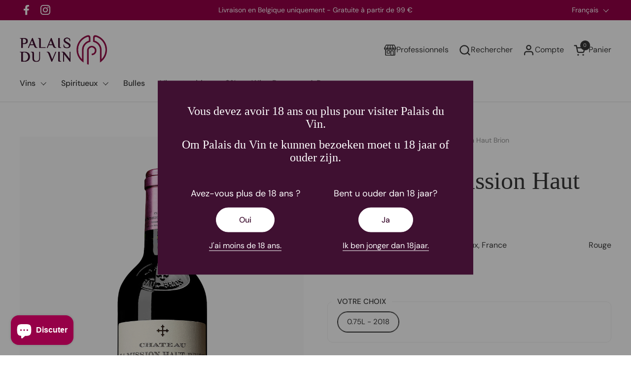

--- FILE ---
content_type: text/html; charset=utf-8
request_url: https://palaisduvin.be/products/mission-haut-brion-2018-rouge-cb6-pessac-chateau-la-mission-haut-brion-merlot-rouge-2018
body_size: 60945
content:
<!doctype html><html id="html" class="no-js" lang="fr" dir="ltr">
  <head><script type="text/javascript">
  window.isense_gdpr_privacy_policy_text = "Politique de Confidentialité";
  window.isense_gdpr_accept_button_text = "Accepter";
  window.isense_gdpr_close_button_text = "Fermer";
  window.isense_gdpr_reject_button_text = "Rejeter";
  window.isense_gdpr_change_cookies_text = "Préférences";
  window.isense_gdpr_text = "Ce site utilise des cookies pour vous garantir la meilleure expérience sur notre site.";
  window.isense_widget_content = "Préférences en matière de cookies";

  window.isense_gdpr_strict_cookies_checkbox = "Cookies strictement requis";
  window.isense_gdpr_strict_cookies_text = "Ces cookies sont nécessaires au fonctionnement du site web et ne peuvent pas être désactivés. Ces cookies ne sont définis qu’en réponse à des actions que vous avez effectuées, telles que la langue, la devise, la session de connexion, les préférences de confidentialité. Vous pouvez configurer votre navigateur pour bloquer ces cookies, mais cela pourrait affecter le fonctionnement de notre site.";

  window.isense_gdpr_analytics_cookies_checkbox = "Analytique et Statistiques";
  window.isense_gdpr_analytics_cookies_text = "Ces cookies nous permettent de mesurer le trafic des visiteurs et de voir les sources de trafic en collectant des informations dans des ensembles de données. Ils nous aident également à comprendre quels produits et actions sont plus populaires que d’autres.";

  window.isense_gdpr_marketing_cookies_checkbox = "Marketing et Reciblage";
  window.isense_gdpr_marketing_cookies_text = "Ces cookies sont généralement définis par nos partenaires marketing et publicitaires. Ils peuvent être utilisés par eux pour créer un profil de vos intérêts et vous montrer plus tard des publicités pertinentes. Si vous n’autorisez pas ces cookies, vous ne verrez pas de publicités ciblées pour vos centres d’intérêt.";

  window.isense_gdpr_functionality_cookies_checkbox = "Cookies Fonctionnels";
  window.isense_gdpr_functionality_cookies_text = "Ces cookies permettent à notre site web d’offrir des fonctions supplémentaires et des paramètres personnels. Ils peuvent être définis par nous ou par des prestataires de services tiers que nous avons placés sur nos pages. Si vous n’autorisez pas ces cookies, ces services ou certains de ces services pourraient ne pas fonctionner correctement.";

  window.isense_gdpr_popup_header = "Choisissez le type de cookies que vous acceptez d’utiliser";

  
  window.isense_gdpr_popup_description = "";
  

  window.isense_gdpr_dismiss_button_text = "Fermer";

  window.isense_gdpr_accept_selected_button_text = "Accepter la Sélection";
  window.isense_gdpr_accept_all_button_text = "Accepter Tout";
  window.isense_gdpr_reject_all_button_text = "Rejeter Tout";

  window.isense_gdpr_data_collection_text = "*En cliquant sur les boutons ci-dessus, je donne mon consentement à la collecte de mon adresse IP et de mon e-mail (si inscrit). Pour plus d'informations, consultez <a href='https://palaisduvin.be/pages/gdpr-compliance' target='_blank'>Conformité RGPD</a>";

  window.isense_gdpr_cookie__ab = "Ce cookie est généralement fourni par Shopify et est utilisé dans le cadre de l'accès à la vue d'administration d'une plateforme de boutique en ligne.";
  window.isense_gdpr_cookie__orig_referrer = "Ce cookie est généralement fourni par Shopify et est utilisé pour suivre les pages de destination.";
  window.isense_gdpr_cookie_identity_state = "Ce cookie est généralement fourni par Shopify et est utilisé dans le cadre de l'authentification du client.";
  window.isense_gdpr_cookie_identity_customer_account_number = "Ce cookie est généralement fourni par Shopify et est utilisé dans le cadre de l'authentification du client.";
  window.isense_gdpr_cookie__landing_page = "Ce cookie est généralement fourni par Shopify et est utilisé pour suivre les pages de destination.";
  window.isense_gdpr_cookie__secure_session_id = "Ce cookie est généralement fourni par Shopify et est utilisé pour suivre la session d'un utilisateur tout au long du processus de paiement en plusieurs étapes et garder ses détails de commande, de paiement et d'expédition connectés.";
  window.isense_gdpr_cookie_cart = "Ce cookie est généralement fourni par Shopify et est utilisé en relation avec un panier d'achat.";
  window.isense_gdpr_cookie_cart_sig = "Ce cookie est généralement fourni par Shopify et est utilisé dans le cadre du paiement. Il est utilisé pour vérifier l'intégrité du chariot et pour assurer la performance de certaines opérations du chariot.";
  window.isense_gdpr_cookie_cart_ts = "Ce cookie est généralement fourni par Shopify et est utilisé dans le cadre du paiement.";
  window.isense_gdpr_cookie_cart_ver = "Ce cookie est généralement fourni par Shopify et est utilisé en relation avec le panier.";
  window.isense_gdpr_cookie_cart_currency = "Ce cookie est généralement fourni par Shopify et il est défini après la fin d'un paiement pour garantir que les nouveaux paniers sont dans la même devise que le dernier paiement.";
  window.isense_gdpr_cookie_tracked_start_checkout = "Ce cookie est généralement fourni par Shopify et est utilisé dans le cadre du paiement.";
  window.isense_gdpr_cookie_storefront_digest = "Ce cookie est généralement fourni par Shopify et il stocke un résumé du mot de passe de la vitrine, permettant aux marchands de prévisualiser leur vitrine alors qu'elle est protégée par un mot de passe.";
  window.isense_gdpr_cookie_checkout_token = "Ce cookie est généralement fourni par Shopify et est utilisé dans le cadre d'un service de paiement.";
  window.isense_gdpr_cookie__shopify_m = "Ce cookie est généralement fourni par Shopify et est utilisé pour gérer les paramètres de confidentialité des clients.";
  window.isense_gdpr_cookie__shopify_tm = "Ce cookie est généralement fourni par Shopify et est utilisé pour gérer les paramètres de confidentialité des clients.";
  window.isense_gdpr_cookie__shopify_tw = "Ce cookie est généralement fourni par Shopify et est utilisé pour gérer les paramètres de confidentialité des clients.";
  window.isense_gdpr_cookie__tracking_consent = "Ce cookie est généralement fourni par Shopify et est utilisé pour stocker les préférences d'un utilisateur si un marchand a mis en place des règles de confidentialité dans la région du visiteur.";
  window.isense_gdpr_cookie_secure_customer_sig = "Ce cookie est généralement fourni par Shopify et est utilisé en relation avec une connexion client.";
  window.isense_gdpr_cookie__shopify_y = "Ce cookie est associé à la suite analytique de Shopify.";
  window.isense_gdpr_cookie_customer_auth_provider = "Ce cookie est associé à la suite analytique de Shopify.";
  window.isense_gdpr_cookie_customer_auth_session_created_at = "Ce cookie est associé à la suite analytique de Shopify.";
  window.isense_gdpr_cookie__y = "Ce cookie est associé à la suite analytique de Shopify.";
  window.isense_gdpr_cookie__shopify_s = "Ce cookie est associé à la suite analytique de Shopify.";
  window.isense_gdpr_cookie__shopify_fs = "Ce cookie est associé à la suite analytique de Shopify.";
  window.isense_gdpr_cookie__ga = "Ce nom de cookie est associé à Google Universal Analytics";
  window.isense_gdpr_cookie__gid = "Ce nom de cookie est associé à Google Universal Analytics.";
  window.isense_gdpr_cookie__gat = "Ce nom de cookie est associé à Google Universal Analytics.";
  window.isense_gdpr_cookie__shopify_sa_t = "Ce cookie est associé à la suite analytique de Shopify concernant le marketing et les références.";
  window.isense_gdpr_cookie__shopify_sa_p = "Ce cookie est associé à la suite analytique de Shopify concernant le marketing et les références.";
  window.isense_gdpr_cookie_IDE = "Ce domaine appartient à Doubleclick (Google). L'activité commerciale principale est la suivante : Doubleclick est l'échange publicitaire d'enchères en temps réel de Google.";
  window.isense_gdpr_cookie__s = "Ce cookie est associé à la suite analytique de Shopify.";
  window.isense_gdpr_cookie_GPS = "Ce cookie est associé à YouTube, qui collecte des données utilisateur via des vidéos intégrées dans des sites Web, qui sont agrégées avec des données de profil d'autres services Google afin d'afficher des publicités ciblées pour les visiteurs Web sur un large éventail de leurs propres sites Web et d'autres.";
  window.isense_gdpr_cookie_PREF = "Ce cookie, qui peut être défini par Google ou Doubleclick, peut être utilisé par des partenaires publicitaires pour créer un profil d'intérêts afin de diffuser des annonces pertinentes sur d'autres sites.";
  window.isense_gdpr_cookie_BizoID = "Il s'agit d'un cookie Microsoft MSN 1st party permettant d'activer le contenu basé sur l'utilisateur.";
  window.isense_gdpr_cookie__fbp = "Utilisé par Facebook pour fournir une série de produits publicitaires tels que les enchères en temps réel d'annonceurs tiers.";
  window.isense_gdpr_cookie___adroll = "Ce cookie est associé à AdRoll";
  window.isense_gdpr_cookie___adroll_v4 = "Ce cookie est associé à AdRoll";
  window.isense_gdpr_cookie___adroll_fpc = "Ce cookie est associé à AdRoll";
  window.isense_gdpr_cookie___ar_v4 = "Ce cookie est associé à AdRoll";
  window.isense_gdpr_cookie_cookieconsent_preferences_disabled = "Ce cookie est associé à l'application Consentmo GDPR Compliance et est utilisé pour stocker le consentement du client.";
  window.isense_gdpr_cookie_cookieconsent_status = "Ce cookie est associé à l'application Consentmo GDPR Compliance et est utilisé pour stocker le consentement du client.";
  window.isense_gdpr_cookie_no_info = "Il n'y a pas encore d'informations sur ce cookie.";
  window.isense_gdpr_cookie__customer_account_shop_sessions = "Utilisé en combinaison avec le cookie _secure_account_session_id pour suivre les sessions utilisateur des nouveaux comptes clients.";
  window.isense_gdpr_cookie__secure_account_session_id = "Utilisé pour suivre les sessions utilisateur pour les nouveaux comptes clients.";
  window.isense_gdpr_cookie__shopify_country = "Pour les magasins où la page devise/prix est déterminée par GeoIP, ce cookie stocke la page que nous avons trouvée. Ce cookie permet d'éviter la vérification GeoIP après la première application.";
  window.isense_gdpr_cookie__storefront_u = "Utilisé pour faciliter la mise à jour des informations du compte client.";
  window.isense_gdpr_cookie__cmp_a = "Utilisé pour gérer les paramètres de confidentialité des clients.";
  window.isense_gdpr_cookie_checkout = "Utilisé dans le cadre des paiements.";
  window.isense_gdpr_cookie_customer_account_locale = "Utilisé dans le cadre de nouveaux comptes clients.";
  window.isense_gdpr_cookie_dynamic_checkout_shown_on_cart = "Utilisé dans le cadre des paiements.";
  window.isense_gdpr_cookie_hide_shopify_pay_for_checkout = "Utilisé dans le cadre des paiements.";
  window.isense_gdpr_cookie_shopify_pay = "Utilisé dans le cadre des paiements.";
  window.isense_gdpr_cookie_shopify_pay_redirect = "Utilisé dans le cadre des paiements.";
  window.isense_gdpr_cookie_shop_pay_accelerated = "Utilisé dans le cadre des paiements.";
  window.isense_gdpr_cookie_keep_alive = "Utilisé conjointement avec la localisation de l'acheteur.";
  window.isense_gdpr_cookie_source_name = "Utilisé en combinaison avec des applications mobiles pour fournir un comportement de paiement personnalisé lors de la navigation dans une boutique d'applications mobiles compatible.";
  window.isense_gdpr_cookie_master_device_id = "Utilisé conjointement avec la connexion du commerçant.";
  window.isense_gdpr_cookie_previous_step = "Utilisé dans le cadre des paiements.";
  window.isense_gdpr_cookie_discount_code = "Utilisé dans le cadre des paiements.";
  window.isense_gdpr_cookie_remember_me = "Utilisé dans le cadre des paiements.";
  window.isense_gdpr_cookie_checkout_session_lookup = "Utilisé dans le cadre des paiements.";
  window.isense_gdpr_cookie_checkout_prefill = "Utilisé dans le cadre des paiements.";
  window.isense_gdpr_cookie_checkout_queue_token = "Utilisé dans le cadre des paiements.";
  window.isense_gdpr_cookie_checkout_queue_checkout_token = "Utilisé dans le cadre des paiements.";
  window.isense_gdpr_cookie_checkout_worker_session = "Utilisé dans le cadre des paiements.";
  window.isense_gdpr_cookie_checkout_session_token = "Utilisé dans le cadre des paiements.";
  window.isense_gdpr_cookie_cookietest = "Utilisez-le pour vous assurer que nos systèmes fonctionnent correctement.";
  window.isense_gdpr_cookie_order = "Utilisé conjointement avec la page d'état de la commande.";
  window["isense_gdpr_cookie_identity-state"] = "Il est utilisé dans le cadre de l'identification de l'utilisateur.";
  window.isense_gdpr_cookie_card_update_verification_id = "Utilisé dans le cadre des paiements.";
  window.isense_gdpr_cookie_customer_account_new_login = "Il est utilisé dans le cadre de l'identification de l'utilisateur.";
  window.isense_gdpr_cookie_customer_account_preview = "Il est utilisé dans le cadre de l'identification de l'utilisateur.";
  window.isense_gdpr_cookie_customer_payment_method = "Utilisé dans le cadre des paiements.";
  window.isense_gdpr_cookie_customer_shop_pay_agreement = "Utilisé dans le cadre des paiements.";
  window.isense_gdpr_cookie_pay_update_intent_id = "Utilisé dans le cadre des paiements.";
  window.isense_gdpr_cookie_localization = "Utilisé dans le cadre des paiements.";
  window.isense_gdpr_cookie_profile_preview_token = "Utilisé dans le cadre des paiements.";
  window.isense_gdpr_cookie_login_with_shop_finalize = "Il est utilisé dans le cadre de l'identification de l'utilisateur.";
  window.isense_gdpr_cookie_preview_theme = "Il est utilisé en conjonction avec l'éditeur de thème.";
  window["isense_gdpr_cookie_shopify-editor-unconfirmed-settings"] = "Il est utilisé en conjonction avec l'éditeur de thème.";
  window["isense_gdpr_cookie_wpm-test-cookie"] = "Utilisez-le pour vous assurer que nos systèmes fonctionnent correctement";

  window.isense_gdpr_cookie__ab_duration = "2 semaines";
  window.isense_gdpr_cookie__orig_referrer_duration = "2 semaines";
  window.isense_gdpr_cookie_identity_state_duration = "1 jour";
  window.isense_gdpr_cookie_identity_customer_account_number_duration = "12 semaines";
  window.isense_gdpr_cookie__landing_page_duration = "2 semaines";
  window.isense_gdpr_cookie__secure_session_id_duration = "1 jour";
  window.isense_gdpr_cookie_cart_duration = "2 semaines";
  window.isense_gdpr_cookie_cart_sig_duration = "2 semaines";
  window.isense_gdpr_cookie_cart_ts_duration = "2 semaines";
  window.isense_gdpr_cookie_cart_ver_duration = "2 semaines";
  window.isense_gdpr_cookie_cart_currency_duration = "2 semaines";
  window.isense_gdpr_cookie_tracked_start_checkout_duration = "1 année";
  window.isense_gdpr_cookie_storefront_digest_duration = "2 années";
  window.isense_gdpr_cookie_checkout_token_duration = "1 année";
  window.isense_gdpr_cookie__shopify_m_duration = "1 année";
  window.isense_gdpr_cookie__shopify_tm_duration = "30 minutes";
  window.isense_gdpr_cookie__shopify_tw_duration = "2 semaines";
  window.isense_gdpr_cookie__tracking_consent_duration = "1 année";
  window.isense_gdpr_cookie_secure_customer_sig_duration = "1 année";
  window.isense_gdpr_cookie__shopify_y_duration = "1 année";
  window.isense_gdpr_cookie_customer_auth_provider_duration = "1 session";
  window.isense_gdpr_cookie_customer_auth_session_created_at_duration = "1 session";
  window.isense_gdpr_cookie__y_duration = "1 année";
  window.isense_gdpr_cookie__shopify_s_duration = "30 minutes";
  window.isense_gdpr_cookie__shopify_fs_duration = "30 minutes";
  window.isense_gdpr_cookie__ga_duration = "2 années";
  window.isense_gdpr_cookie__gid_duration = "1 jour";
  window.isense_gdpr_cookie__gat_duration = "1 minute";
  window.isense_gdpr_cookie__shopify_sa_t_duration = "30 minutes";
  window.isense_gdpr_cookie__shopify_sa_p_duration = "30 minutes";
  window.isense_gdpr_cookie_IDE_duration = "2 années";
  window.isense_gdpr_cookie__s_duration = "30 minutes";
  window.isense_gdpr_cookie_GPS_duration = "1 session";
  window.isense_gdpr_cookie_PREF_duration = "8 mois";
  window.isense_gdpr_cookie_BizoID_duration = "1 mois";
  window.isense_gdpr_cookie__fbp_duration = "3 mois";
  window.isense_gdpr_cookie___adroll_duration = "1 année";
  window.isense_gdpr_cookie___adroll_v4_duration = "1 année";
  window.isense_gdpr_cookie___adroll_fpc_duration = "1 année";
  window.isense_gdpr_cookie___ar_v4_duration = "1 année";
  window.isense_gdpr_cookie_cookieconsent_preferences_disabled_duration = "1 jour";
  window.isense_gdpr_cookie_cookieconsent_status_duration = "1 année";
  window.isense_gdpr_cookie_no_info_duration = "inconnu";
  window.isense_gdpr_cookie__customer_account_shop_sessions_duration = "30 jour";
  window.isense_gdpr_cookie__secure_account_session_id_duration = "30 jour";
  window.isense_gdpr_cookie__shopify_country_duration = "session";
  window.isense_gdpr_cookie__storefront_u_duration = "1 minute";
  window.isense_gdpr_cookie__cmp_a_duration = "1 jour";
  window.isense_gdpr_cookie_checkout_duration = "4 semaines";
  window.isense_gdpr_cookie_customer_account_locale_duration = "1 année";
  window.isense_gdpr_cookie_dynamic_checkout_shown_on_cart_duration = "30 minutes";
  window.isense_gdpr_cookie_hide_shopify_pay_for_checkout_duration = "session";
  window.isense_gdpr_cookie_shopify_pay_duration = "1 année";
  window.isense_gdpr_cookie_shopify_pay_redirect_duration = "60 minutes";
  window.isense_gdpr_cookie_shop_pay_accelerated_duration = "1 année";
  window.isense_gdpr_cookie_keep_alive_duration = "2 semaines";
  window.isense_gdpr_cookie_source_name_duration = "session";
  window.isense_gdpr_cookie_master_device_id_duration = "2 années";
  window.isense_gdpr_cookie_previous_step_duration = "1 année";
  window.isense_gdpr_cookie_discount_code_duration = "session";
  window.isense_gdpr_cookie_remember_me_duration = "1 année";
  window.isense_gdpr_cookie_checkout_session_lookup_duration = "3 semaines";
  window.isense_gdpr_cookie_checkout_prefill_duration = "5 minutes";
  window.isense_gdpr_cookie_checkout_queue_token_duration = "1 année";
  window.isense_gdpr_cookie_checkout_queue_checkout_token_duration = "1 année";
  window.isense_gdpr_cookie_checkout_worker_session_duration = "3 jour";
  window.isense_gdpr_cookie_checkout_session_token_duration = "3 semaines";
  window.isense_gdpr_cookie_cookietest_duration = "1 minute";
  window.isense_gdpr_cookie_order_duration = "3 semaines";
  window["isense_gdpr_cookie_identity-state_duration"] = "1 jour";
  window.isense_gdpr_cookie_card_update_verification_id_duration = "1 jour";
  window.isense_gdpr_cookie_customer_account_new_login_duration = "20 minutes";
  window.isense_gdpr_cookie_customer_account_preview_duration = "7 jour";
  window.isense_gdpr_cookie_customer_payment_method_duration = "60 minutes";
  window.isense_gdpr_cookie_customer_shop_pay_agreement_duration = "1 minute";
  window.isense_gdpr_cookie_pay_update_intent_id_duration = "20 minutes";
  window.isense_gdpr_cookie_localization_duration = "2 semaines";
  window.isense_gdpr_cookie_profile_preview_token_duration = "5 minutes";
  window.isense_gdpr_cookie_login_with_shop_finalize_duration = "5 minutes";
  window.isense_gdpr_cookie_preview_theme_duration = "session";
  window["isense_gdpr_cookie_shopify-editor-unconfirmed-settings_duration"] = "1 jour";
  window["isense_gdpr_cookie_wpm-test-cookie_duration"] = "session";

  window.isense_gdpr_cookie__ab_provider = "Shopify";
  window.isense_gdpr_cookie__orig_referrer_provider = "Shopify";
  window.isense_gdpr_cookie_identity_state_provider = "Shopify";
  window.isense_gdpr_cookie_identity_customer_account_number_provider = "Shopify";
  window.isense_gdpr_cookie__landing_page_provider = "Shopify";
  window.isense_gdpr_cookie__secure_session_id_provider = "Shopify";
  window.isense_gdpr_cookie_cart_provider = "Shopify";
  window.isense_gdpr_cookie_cart_sig_provider = "Shopify";
  window.isense_gdpr_cookie_cart_ts_provider = "Shopify";
  window.isense_gdpr_cookie_cart_ver_provider = "Shopify";
  window.isense_gdpr_cookie_cart_currency_provider = "Shopify";
  window.isense_gdpr_cookie_tracked_start_checkout_provider = "Shopify";
  window.isense_gdpr_cookie_storefront_digest_provider = "Shopify";
  window.isense_gdpr_cookie_checkout_token_provider = "Shopify";
  window.isense_gdpr_cookie__shopify_m_provider = "Shopify";
  window.isense_gdpr_cookie__shopify_tm_provider = "Shopify";
  window.isense_gdpr_cookie__shopify_tw_provider = "Shopify";
  window.isense_gdpr_cookie__tracking_consent_provider = "Shopify";
  window.isense_gdpr_cookie_secure_customer_sig_provider = "Shopify";
  window.isense_gdpr_cookie__shopify_y_provider = "Shopify";
  window.isense_gdpr_cookie_customer_auth_provider_provider = "Shopify";
  window.isense_gdpr_cookie_customer_auth_session_created_at_provider = "Shopify";
  window.isense_gdpr_cookie__y_provider = "Shopify";
  window.isense_gdpr_cookie__shopify_s_provider = "Shopify";
  window.isense_gdpr_cookie__shopify_fs_provider = "Shopify";
  window.isense_gdpr_cookie__ga_provider = "Google Analytics";
  window.isense_gdpr_cookie__gid_provider = "Google Analytics";
  window.isense_gdpr_cookie__gat_provider = "Google Analytics";
  window.isense_gdpr_cookie__shopify_sa_t_provider = "Shopify";
  window.isense_gdpr_cookie__shopify_sa_p_provider = "Shopify";
  window.isense_gdpr_cookie_IDE_provider = "Google DoubleClick";
  window.isense_gdpr_cookie__s_provider = "Shopify";
  window.isense_gdpr_cookie_GPS_provider = "Youtube";
  window.isense_gdpr_cookie_PREF_provider = "Youtube";
  window.isense_gdpr_cookie_BizoID_provider = "LinkedIn";
  window.isense_gdpr_cookie__fbp_provider = "Meta Platforms, Inc.";
  window.isense_gdpr_cookie___adroll_provider = "Adroll Group";
  window.isense_gdpr_cookie___adroll_v4_provider = "Adroll Group";
  window.isense_gdpr_cookie___adroll_fpc_provider = "Adroll Group";
  window.isense_gdpr_cookie___ar_v4_provider = "Adroll Group";
  window.isense_gdpr_cookie_cookieconsent_preferences_disabled_provider = "GDPR/CCPA + Cookie management";
  window.isense_gdpr_cookie_cookieconsent_status_provider = "GDPR/CCPA + Cookie management";
  window.isense_gdpr_cookie_no_info_provider = "unknown";
</script>
<meta charset="utf-8">
    <meta http-equiv="X-UA-Compatible" content="IE=edge,chrome=1">
    <meta name="viewport" content="width=device-width, initial-scale=1.0, height=device-height, minimum-scale=1.0"><link rel="shortcut icon" href="//palaisduvin.be/cdn/shop/files/Favicon_palaisduvin.png?crop=center&height=32&v=1613539942&width=32" type="image/png"><title>Chateau La Mission Haut Brion &ndash; Palais du vin
</title><meta name="description" content="De couleur violet-noir, La Mission Haut-Brion Rouge se déploie lentement mais sûrement avec un nez doux de terre et de fruits (cassis, prune et cerise) avec des notes de violette et de sauge sauvage. La bouche est très intense avec une étonnante retenue et une énergie concentrée sur des tanins fins qui apportent une fraîcheur sans faille. La finale est longue et superposée."><meta name="google-site-verification" content="zffMv481dMO6_X7mGuR9O48MDZb7SCs4NrRI9KIXVbc">

<meta property="og:site_name" content="Palais du vin">
<meta property="og:url" content="https://palaisduvin.be/products/mission-haut-brion-2018-rouge-cb6-pessac-chateau-la-mission-haut-brion-merlot-rouge-2018">
<meta property="og:title" content="Chateau La Mission Haut Brion">
<meta property="og:type" content="product">
<meta property="og:description" content="De couleur violet-noir, La Mission Haut-Brion Rouge se déploie lentement mais sûrement avec un nez doux de terre et de fruits (cassis, prune et cerise) avec des notes de violette et de sauge sauvage. La bouche est très intense avec une étonnante retenue et une énergie concentrée sur des tanins fins qui apportent une fraîcheur sans faille. La finale est longue et superposée."><meta property="og:image" content="http://palaisduvin.be/cdn/shop/products/792010504_c5c01b85-2ec7-484a-b077-381715cc424b.png?v=1681924660">
  <meta property="og:image:secure_url" content="https://palaisduvin.be/cdn/shop/products/792010504_c5c01b85-2ec7-484a-b077-381715cc424b.png?v=1681924660">
  <meta property="og:image:width" content="750">
  <meta property="og:image:height" content="3000"><meta property="og:price:amount" content="372,67">
  <meta property="og:price:currency" content="EUR"><meta name="twitter:card" content="summary_large_image">
<meta name="twitter:title" content="Chateau La Mission Haut Brion">
<meta name="twitter:description" content="De couleur violet-noir, La Mission Haut-Brion Rouge se déploie lentement mais sûrement avec un nez doux de terre et de fruits (cassis, prune et cerise) avec des notes de violette et de sauge sauvage. La bouche est très intense avec une étonnante retenue et une énergie concentrée sur des tanins fins qui apportent une fraîcheur sans faille. La finale est longue et superposée."><script type="application/ld+json">
  [
    {
      "@context": "https://schema.org",
      "@type": "WebSite",
      "name": "Palais du vin",
      "url": "https:\/\/palaisduvin.be"
    },
    {
      "@context": "https://schema.org",
      "@type": "Organization",
      "name": "Palais du vin",
      "url": "https:\/\/palaisduvin.be"
    }
  ]
</script>

<script type="application/ld+json">
{
  "@context": "http://schema.org",
  "@type": "BreadcrumbList",
  "itemListElement": [
    {
      "@type": "ListItem",
      "position": 1,
      "name": "Accueil",
      "item": "https://palaisduvin.be"
    },{
        "@type": "ListItem",
        "position": 2,
        "name": "Chateau La Mission Haut Brion",
        "item": "https://palaisduvin.be/products/mission-haut-brion-2018-rouge-cb6-pessac-chateau-la-mission-haut-brion-merlot-rouge-2018"
      }]
}
</script><script type="application/ld+json">
  {
    "@context": "http://schema.org",
    "@type": "Product",
    "name": "Chateau La Mission Haut Brion",
    "url": "https:\/\/palaisduvin.be\/products\/mission-haut-brion-2018-rouge-cb6-pessac-chateau-la-mission-haut-brion-merlot-rouge-2018",
    "offers": [{
          "@type" : "Offer","sku": "1792010184","availability" : "http://schema.org/InStock",
          "price" : 372.67,
          "priceCurrency" : "EUR",
          "url" : "https:\/\/palaisduvin.be\/products\/mission-haut-brion-2018-rouge-cb6-pessac-chateau-la-mission-haut-brion-merlot-rouge-2018?variant=37382854803649"
        }
],
    "brand": {
      "@type": "Brand",
      "name": "Palais du Vin"
    },
    "description": "De couleur violet-noir, La Mission Haut-Brion Rouge se déploie lentement mais sûrement avec un nez doux de terre et de fruits (cassis, prune et cerise) avec des notes de violette et de sauge sauvage. La bouche est très intense avec une étonnante retenue et une énergie concentrée sur des tanins fins qui apportent une fraîcheur sans faille. La finale est longue et superposée.__DETAILS\n\nCouleur\nRouge\n\n\nPourcentage d'alcool\n13\n\n\nRégion\nBORDEAUX, France\n\n\nCépage\nMerlot, Cabernet-Sauvignon, Cabernet-Franc\n\n\nAppellation\nPessac-Léognan AOC\n\n\nMaison\nChâteau La Mission Haut Brion\n\n\nRatings\n\n\nWA:\n98-100\n\n\nVinous:\n90-93\n\n\n\n__LOGISTICS\n\nCode Unite Carton\nCB6\n\n\nGroupe produits\nAUTRE\n\n\nBouchon\nBouchon\n\n\nPoid Brut (g)\n1.300\n\n\nBouteilles par carton\n6\n\n\nBouteilles par palette\n480\n\n\nEAN bouteille\n3249990041762\n\n\nEAN carton\n3249990041779\n\n\nDimension bouteille (L x l x h)\n75 x 75 x 310\n\n\nDimension carton (L x l x h)\n150,9 x 225,9 x 310,9\n\n",
    "category": "Rouge","sku": "1792010184",
    "image": {
      "@type": "ImageObject",
      "url": "https:\/\/palaisduvin.be\/cdn\/shop\/products\/792010504_c5c01b85-2ec7-484a-b077-381715cc424b.png?v=1681924660",
      "image": "https:\/\/palaisduvin.be\/cdn\/shop\/products\/792010504_c5c01b85-2ec7-484a-b077-381715cc424b.png?v=1681924660",
      "name": "Chateau La Mission Haut Brion---2018---Rouge---Château La Mission Haut Brion---0.75",
      "width": "750",
      "height": "3000"
    }
  }
  </script><link rel="canonical" href="https://palaisduvin.be/products/mission-haut-brion-2018-rouge-cb6-pessac-chateau-la-mission-haut-brion-merlot-rouge-2018">

    <link rel="preconnect" href="https://cdn.shopify.com"><link rel="preconnect" href="https://fonts.shopifycdn.com" crossorigin><link rel="preload" href="//palaisduvin.be/cdn/fonts/dm_sans/dmsans_n4.ec80bd4dd7e1a334c969c265873491ae56018d72.woff2" as="font" type="font/woff2" crossorigin><style type="text/css">
@font-face {
  font-family: "DM Sans";
  font-weight: 400;
  font-style: normal;
  font-display: swap;
  src: url("//palaisduvin.be/cdn/fonts/dm_sans/dmsans_n4.ec80bd4dd7e1a334c969c265873491ae56018d72.woff2") format("woff2"),
       url("//palaisduvin.be/cdn/fonts/dm_sans/dmsans_n4.87bdd914d8a61247b911147ae68e754d695c58a6.woff") format("woff");
}
@font-face {
  font-family: "DM Sans";
  font-weight: 500;
  font-style: normal;
  font-display: swap;
  src: url("//palaisduvin.be/cdn/fonts/dm_sans/dmsans_n5.8a0f1984c77eb7186ceb87c4da2173ff65eb012e.woff2") format("woff2"),
       url("//palaisduvin.be/cdn/fonts/dm_sans/dmsans_n5.9ad2e755a89e15b3d6c53259daad5fc9609888e6.woff") format("woff");
}
@font-face {
  font-family: "DM Sans";
  font-weight: 600;
  font-style: normal;
  font-display: swap;
  src: url("//palaisduvin.be/cdn/fonts/dm_sans/dmsans_n6.70a2453ea926d613c6a2f89af05180d14b3a7c96.woff2") format("woff2"),
       url("//palaisduvin.be/cdn/fonts/dm_sans/dmsans_n6.355605667bef215872257574b57fc097044f7e20.woff") format("woff");
}



</style>
<style type="text/css">

  :root {

    /* Font variables */

    --font-stack-headings-primary: "New York", Iowan Old Style, Apple Garamond, Baskerville, Times New Roman, Droid Serif, Times, Source Serif Pro, serif, Apple Color Emoji, Segoe UI Emoji, Segoe UI Symbol;
    --font-weight-headings-primary: 400;
    --font-style-headings-primary: normal;

    --font-stack-body-primary: "DM Sans", sans-serif;
    --font-weight-body-primary: 400;--font-weight-body-primary-bold: 600;--font-weight-body-primary-medium: 500;--font-style-body-primary: normal;

    --font-stack-body-secondary: "New York", Iowan Old Style, Apple Garamond, Baskerville, Times New Roman, Droid Serif, Times, Source Serif Pro, serif, Apple Color Emoji, Segoe UI Emoji, Segoe UI Symbol;
    --font-weight-body-secondary: 400;--font-weight-body-secondary-bold: 700;--font-style-body-secondary: normal;

    --font-weight-menu: var(--font-weight-body-primary-medium);
    --font-weight-buttons: var(--font-weight-body-primary-medium);

    --base-headings-primary-size: 60;
    --base-headings-secondary-size: ;
    --base-headings-line: 1;
    --base-headings-spacing: 0.0em;

    --base-body-primary-size: 16;
    --base-body-secondary-size: 24;
    --base-body-line: 1.4;

    /* Color variables */

    --color-background-header: #ffffff;
    --color-text-header: #393939;
    --color-foreground-header: #fff;
    --color-borders-header: rgba(57, 57, 57, 0.15);

    --color-background-main: #FFFFFF;
    --color-secondary-background-main: rgba(57, 57, 57, 0.08);
    --color-third-background-main: rgba(57, 57, 57, 0.04);
    --color-fourth-background-main: rgba(57, 57, 57, 0.02);
    --color-opacity-background-main: rgba(255, 255, 255, 0);
    --color-text-main: #393939;
    --color-foreground-main: #fff;
    --color-secondary-text-main: rgba(57, 57, 57, 0.6);
    --color-borders-main: rgba(57, 57, 57, 0.1);
    --color-background-main-alternate: #3f1031;

    --color-background-product-card: #f9f9f9;
    --color-background-cart-card: #f9f9f9;

    --color-background-footer: #FFFFFF;
    --color-text-footer: #3f1031;
    --color-borders-footer: rgba(63, 16, 49, 0.15);

    --color-borders-forms-primary: rgba(57, 57, 57, 0.3);
    --color-borders-forms-secondary: rgba(57, 57, 57, 0.6);

    /* Borders */

    --border-width-cards: px;
    --border-radius-cards: 0px;
    --border-width-buttons: 1px;
    --border-radius-buttons: 30px;
    --border-width-forms: 1px;
    --border-radius-forms: 6px;
    --border-radius-widgets: 10px;
    --border-radius-product-card: 0px;

    /* Layout */
    
    --theme-max-width: 1360px;
    --grid-gap-original-base: 32px;
    --container-vertical-space-base: 140px;
    --image-fit-padding: 12%;

  }

  .facets--horiz .facets__summary, #main select, .sidebar select {
    background-image: url('data:image/svg+xml;utf8,<svg fill="none" height="7" viewBox="0 0 12 7" width="12" xmlns="http://www.w3.org/2000/svg"><g fill="%23393939"><path d="m1.2334.554688 5.65685 5.656852-.7071.70711-5.656858-5.65686z"/><path d="m11.8252 1.26221-5.65686 5.65685-.70711-.70711 5.65687-5.65685z"/></g></svg>');
  }

  .star-rating__stars {
    background-image: url('data:image/svg+xml;utf8,<svg width="20" height="14" viewBox="0 0 14 13" fill="rgba%2857%2C+57%2C+57%2C+0.1%29" xmlns="http://www.w3.org/2000/svg"><path d="m7 0 1.572 4.837h5.085l-4.114 2.99 1.572 4.836L7 9.673l-4.114 2.99 1.571-4.837-4.114-2.99h5.085L7 0Z" stroke="rgba%2857%2C+57%2C+57%2C+0.1%29" stroke-width="0"/></svg>');
  }
  .star-rating__stars-active {
    background-image: url('data:image/svg+xml;utf8,<svg width="20" height="13" viewBox="0 0 14 13" fill="none" xmlns="http://www.w3.org/2000/svg"><path d="m7 0 1.572 4.837h5.085l-4.114 2.99 1.572 4.836L7 9.673l-4.114 2.99 1.571-4.837-4.114-2.99h5.085L7 0Z" fill="%23393939" stroke-width="0"/></svg>');
  }

  

</style>

<style id="root-height">
  :root {
    --window-height: 100vh;
  }
</style><link href="//palaisduvin.be/cdn/shop/t/32/assets/theme.css?v=33175432337691586831698397469" as="style" rel="preload"><link href="//palaisduvin.be/cdn/shop/t/32/assets/section-header.css?v=161881130270077988511698397469" as="style" rel="preload"><link href="//palaisduvin.be/cdn/shop/t/32/assets/component-product-item.css?v=127583023115298021321698397468" as="style" rel="preload"><link href="//palaisduvin.be/cdn/shop/t/32/assets/component-product-variants.css?v=181504290109420163051698397468" as="style" rel="preload"><link href="//palaisduvin.be/cdn/shop/t/32/assets/section-main-product.css?v=12022994528732163641698397469" as="style" rel="preload"><link href="//palaisduvin.be/cdn/shop/t/32/assets/theme.css?v=33175432337691586831698397469" rel="stylesheet" type="text/css" media="all" />
    <link href="//palaisduvin.be/cdn/shop/t/32/assets/base-style.min.css?v=70717742096216956311702541563" rel="stylesheet" type="text/css" media="all" />

    <script src="//palaisduvin.be/cdn/shop/t/32/assets/base-script.min.js?v=134846691876895651061701079148" defer="defer"></script>

    <script>window.performance && window.performance.mark && window.performance.mark('shopify.content_for_header.start');</script><meta name="google-site-verification" content="ZudIvY9UsjMJIosJ_owpMc1w8eZmqzVC6ChtdVPxNVc">
<meta id="shopify-digital-wallet" name="shopify-digital-wallet" content="/31481888904/digital_wallets/dialog">
<link rel="alternate" hreflang="x-default" href="https://palaisduvin.be/products/mission-haut-brion-2018-rouge-cb6-pessac-chateau-la-mission-haut-brion-merlot-rouge-2018">
<link rel="alternate" hreflang="fr" href="https://palaisduvin.be/products/mission-haut-brion-2018-rouge-cb6-pessac-chateau-la-mission-haut-brion-merlot-rouge-2018">
<link rel="alternate" hreflang="nl" href="https://palaisduvin.be/nl/products/mission-haut-brion-2018-rouge-cb6-pessac-chateau-la-mission-haut-brion-merlot-rouge-2018">
<link rel="alternate" type="application/json+oembed" href="https://palaisduvin.be/products/mission-haut-brion-2018-rouge-cb6-pessac-chateau-la-mission-haut-brion-merlot-rouge-2018.oembed">
<script async="async" src="/checkouts/internal/preloads.js?locale=fr-BE"></script>
<script id="shopify-features" type="application/json">{"accessToken":"40b4ce2f899632d76a6f60291f804679","betas":["rich-media-storefront-analytics"],"domain":"palaisduvin.be","predictiveSearch":true,"shopId":31481888904,"locale":"fr"}</script>
<script>var Shopify = Shopify || {};
Shopify.shop = "palais-du-vin.myshopify.com";
Shopify.locale = "fr";
Shopify.currency = {"active":"EUR","rate":"1.0"};
Shopify.country = "BE";
Shopify.theme = {"name":"Palais du vin - Live","id":154572783940,"schema_name":"Combine","schema_version":"2.2.3","theme_store_id":1826,"role":"main"};
Shopify.theme.handle = "null";
Shopify.theme.style = {"id":null,"handle":null};
Shopify.cdnHost = "palaisduvin.be/cdn";
Shopify.routes = Shopify.routes || {};
Shopify.routes.root = "/";</script>
<script type="module">!function(o){(o.Shopify=o.Shopify||{}).modules=!0}(window);</script>
<script>!function(o){function n(){var o=[];function n(){o.push(Array.prototype.slice.apply(arguments))}return n.q=o,n}var t=o.Shopify=o.Shopify||{};t.loadFeatures=n(),t.autoloadFeatures=n()}(window);</script>
<script id="shop-js-analytics" type="application/json">{"pageType":"product"}</script>
<script defer="defer" async type="module" src="//palaisduvin.be/cdn/shopifycloud/shop-js/modules/v2/client.init-shop-cart-sync_XvpUV7qp.fr.esm.js"></script>
<script defer="defer" async type="module" src="//palaisduvin.be/cdn/shopifycloud/shop-js/modules/v2/chunk.common_C2xzKNNs.esm.js"></script>
<script type="module">
  await import("//palaisduvin.be/cdn/shopifycloud/shop-js/modules/v2/client.init-shop-cart-sync_XvpUV7qp.fr.esm.js");
await import("//palaisduvin.be/cdn/shopifycloud/shop-js/modules/v2/chunk.common_C2xzKNNs.esm.js");

  window.Shopify.SignInWithShop?.initShopCartSync?.({"fedCMEnabled":true,"windoidEnabled":true});

</script>
<script>(function() {
  var isLoaded = false;
  function asyncLoad() {
    if (isLoaded) return;
    isLoaded = true;
    var urls = ["https:\/\/feed.omegacommerce.com\/js\/init.js?shop=palais-du-vin.myshopify.com","https:\/\/cdn.nfcube.com\/instafeed-42b407a4b5b3f039d745b292247cf5d6.js?shop=palais-du-vin.myshopify.com","https:\/\/cdn.shopify.com\/s\/files\/1\/0314\/8188\/8904\/t\/32\/assets\/booster_eu_cookie_31481888904.js?v=1699538209\u0026shop=palais-du-vin.myshopify.com","https:\/\/d3p29gcwgas9m8.cloudfront.net\/assets\/js\/index.js?shop=palais-du-vin.myshopify.com"];
    for (var i = 0; i < urls.length; i++) {
      var s = document.createElement('script');
      s.type = 'text/javascript';
      s.async = true;
      s.src = urls[i];
      var x = document.getElementsByTagName('script')[0];
      x.parentNode.insertBefore(s, x);
    }
  };
  if(window.attachEvent) {
    window.attachEvent('onload', asyncLoad);
  } else {
    window.addEventListener('load', asyncLoad, false);
  }
})();</script>
<script id="__st">var __st={"a":31481888904,"offset":3600,"reqid":"1c2e2b45-e561-481d-92e5-6c948d5f027e-1768731308","pageurl":"palaisduvin.be\/products\/mission-haut-brion-2018-rouge-cb6-pessac-chateau-la-mission-haut-brion-merlot-rouge-2018","u":"4fbf075c4fbb","p":"product","rtyp":"product","rid":6048996556993};</script>
<script>window.ShopifyPaypalV4VisibilityTracking = true;</script>
<script id="captcha-bootstrap">!function(){'use strict';const t='contact',e='account',n='new_comment',o=[[t,t],['blogs',n],['comments',n],[t,'customer']],c=[[e,'customer_login'],[e,'guest_login'],[e,'recover_customer_password'],[e,'create_customer']],r=t=>t.map((([t,e])=>`form[action*='/${t}']:not([data-nocaptcha='true']) input[name='form_type'][value='${e}']`)).join(','),a=t=>()=>t?[...document.querySelectorAll(t)].map((t=>t.form)):[];function s(){const t=[...o],e=r(t);return a(e)}const i='password',u='form_key',d=['recaptcha-v3-token','g-recaptcha-response','h-captcha-response',i],f=()=>{try{return window.sessionStorage}catch{return}},m='__shopify_v',_=t=>t.elements[u];function p(t,e,n=!1){try{const o=window.sessionStorage,c=JSON.parse(o.getItem(e)),{data:r}=function(t){const{data:e,action:n}=t;return t[m]||n?{data:e,action:n}:{data:t,action:n}}(c);for(const[e,n]of Object.entries(r))t.elements[e]&&(t.elements[e].value=n);n&&o.removeItem(e)}catch(o){console.error('form repopulation failed',{error:o})}}const l='form_type',E='cptcha';function T(t){t.dataset[E]=!0}const w=window,h=w.document,L='Shopify',v='ce_forms',y='captcha';let A=!1;((t,e)=>{const n=(g='f06e6c50-85a8-45c8-87d0-21a2b65856fe',I='https://cdn.shopify.com/shopifycloud/storefront-forms-hcaptcha/ce_storefront_forms_captcha_hcaptcha.v1.5.2.iife.js',D={infoText:'Protégé par hCaptcha',privacyText:'Confidentialité',termsText:'Conditions'},(t,e,n)=>{const o=w[L][v],c=o.bindForm;if(c)return c(t,g,e,D).then(n);var r;o.q.push([[t,g,e,D],n]),r=I,A||(h.body.append(Object.assign(h.createElement('script'),{id:'captcha-provider',async:!0,src:r})),A=!0)});var g,I,D;w[L]=w[L]||{},w[L][v]=w[L][v]||{},w[L][v].q=[],w[L][y]=w[L][y]||{},w[L][y].protect=function(t,e){n(t,void 0,e),T(t)},Object.freeze(w[L][y]),function(t,e,n,w,h,L){const[v,y,A,g]=function(t,e,n){const i=e?o:[],u=t?c:[],d=[...i,...u],f=r(d),m=r(i),_=r(d.filter((([t,e])=>n.includes(e))));return[a(f),a(m),a(_),s()]}(w,h,L),I=t=>{const e=t.target;return e instanceof HTMLFormElement?e:e&&e.form},D=t=>v().includes(t);t.addEventListener('submit',(t=>{const e=I(t);if(!e)return;const n=D(e)&&!e.dataset.hcaptchaBound&&!e.dataset.recaptchaBound,o=_(e),c=g().includes(e)&&(!o||!o.value);(n||c)&&t.preventDefault(),c&&!n&&(function(t){try{if(!f())return;!function(t){const e=f();if(!e)return;const n=_(t);if(!n)return;const o=n.value;o&&e.removeItem(o)}(t);const e=Array.from(Array(32),(()=>Math.random().toString(36)[2])).join('');!function(t,e){_(t)||t.append(Object.assign(document.createElement('input'),{type:'hidden',name:u})),t.elements[u].value=e}(t,e),function(t,e){const n=f();if(!n)return;const o=[...t.querySelectorAll(`input[type='${i}']`)].map((({name:t})=>t)),c=[...d,...o],r={};for(const[a,s]of new FormData(t).entries())c.includes(a)||(r[a]=s);n.setItem(e,JSON.stringify({[m]:1,action:t.action,data:r}))}(t,e)}catch(e){console.error('failed to persist form',e)}}(e),e.submit())}));const S=(t,e)=>{t&&!t.dataset[E]&&(n(t,e.some((e=>e===t))),T(t))};for(const o of['focusin','change'])t.addEventListener(o,(t=>{const e=I(t);D(e)&&S(e,y())}));const B=e.get('form_key'),M=e.get(l),P=B&&M;t.addEventListener('DOMContentLoaded',(()=>{const t=y();if(P)for(const e of t)e.elements[l].value===M&&p(e,B);[...new Set([...A(),...v().filter((t=>'true'===t.dataset.shopifyCaptcha))])].forEach((e=>S(e,t)))}))}(h,new URLSearchParams(w.location.search),n,t,e,['guest_login'])})(!0,!0)}();</script>
<script integrity="sha256-4kQ18oKyAcykRKYeNunJcIwy7WH5gtpwJnB7kiuLZ1E=" data-source-attribution="shopify.loadfeatures" defer="defer" src="//palaisduvin.be/cdn/shopifycloud/storefront/assets/storefront/load_feature-a0a9edcb.js" crossorigin="anonymous"></script>
<script data-source-attribution="shopify.dynamic_checkout.dynamic.init">var Shopify=Shopify||{};Shopify.PaymentButton=Shopify.PaymentButton||{isStorefrontPortableWallets:!0,init:function(){window.Shopify.PaymentButton.init=function(){};var t=document.createElement("script");t.src="https://palaisduvin.be/cdn/shopifycloud/portable-wallets/latest/portable-wallets.fr.js",t.type="module",document.head.appendChild(t)}};
</script>
<script data-source-attribution="shopify.dynamic_checkout.buyer_consent">
  function portableWalletsHideBuyerConsent(e){var t=document.getElementById("shopify-buyer-consent"),n=document.getElementById("shopify-subscription-policy-button");t&&n&&(t.classList.add("hidden"),t.setAttribute("aria-hidden","true"),n.removeEventListener("click",e))}function portableWalletsShowBuyerConsent(e){var t=document.getElementById("shopify-buyer-consent"),n=document.getElementById("shopify-subscription-policy-button");t&&n&&(t.classList.remove("hidden"),t.removeAttribute("aria-hidden"),n.addEventListener("click",e))}window.Shopify?.PaymentButton&&(window.Shopify.PaymentButton.hideBuyerConsent=portableWalletsHideBuyerConsent,window.Shopify.PaymentButton.showBuyerConsent=portableWalletsShowBuyerConsent);
</script>
<script data-source-attribution="shopify.dynamic_checkout.cart.bootstrap">document.addEventListener("DOMContentLoaded",(function(){function t(){return document.querySelector("shopify-accelerated-checkout-cart, shopify-accelerated-checkout")}if(t())Shopify.PaymentButton.init();else{new MutationObserver((function(e,n){t()&&(Shopify.PaymentButton.init(),n.disconnect())})).observe(document.body,{childList:!0,subtree:!0})}}));
</script>

<script>window.performance && window.performance.mark && window.performance.mark('shopify.content_for_header.end');</script>

    <script>
      window.app_url = 'https://cinoconavision-555de04a57e2.victhorious.com/cinoco/'
      /* js helpers */
      const debounce = (fn, wait) => {
        let t
        return (...args) => {
          clearTimeout(t)
          t = setTimeout(() => fn.apply(this, args), wait)
        }
      }
      window.KEYCODES = {
        TAB: 9,
        ESC: 27,
        DOWN: 40,
        RIGHT: 39,
        UP: 38,
        LEFT: 37,
        RETURN: 13,
      }

      /* background image sizes */
      const rbi = []
      const rbiSetSize = (img) => {
        if (img.offsetWidth / img.dataset.ratio < img.offsetHeight) {
          img.setAttribute('sizes', `${Math.ceil(img.offsetHeight * img.dataset.ratio)}px`)
        } else {
          img.setAttribute('sizes', `${Math.ceil(img.offsetWidth)}px`)
        }
      }
      window.addEventListener(
        'resize',
        debounce(() => {
          for (let img of rbi) {
            rbiSetSize(img)
          }
        }, 250)
      )

      /* lazy looad images reveal effect */
      const imageReveal = new IntersectionObserver(
        (entries, observer) => {
          entries.forEach((entry) => {
            if (entry.isIntersecting) {
              setTimeout(() => {
                entry.target.classList.remove('lazy-image--to-reveal')
              }, 500)
              entry.target.classList.add('lazy-image--revealed')
              observer.unobserve(entry.target)
            }
          })
        },
        { rootMargin: '20px 0px 0px 0px' }
      )
    </script><noscript>
      <link rel="stylesheet" href="//palaisduvin.be/cdn/shop/t/32/assets/theme-noscript.css?v=179842145173141752951698397469">
    </noscript>
  <!-- BEGIN app block: shopify://apps/consentmo-gdpr/blocks/gdpr_cookie_consent/4fbe573f-a377-4fea-9801-3ee0858cae41 -->


<!-- END app block --><!-- BEGIN app block: shopify://apps/t-lab-ai-language-translate/blocks/custom_translations/b5b83690-efd4-434d-8c6a-a5cef4019faf --><!-- BEGIN app snippet: custom_translation_scripts --><script>
(()=>{var o=/\([0-9]+?\)$/,M=/\r?\n|\r|\t|\xa0|\u200B|\u200E|&nbsp;| /g,v=/<\/?[a-z][\s\S]*>/i,t=/^(https?:\/\/|\/\/)[^\s/$.?#].[^\s]*$/i,k=/\{\{\s*([a-zA-Z_]\w*)\s*\}\}/g,p=/\{\{\s*([a-zA-Z_]\w*)\s*\}\}/,r=/^(https:)?\/\/cdn\.shopify\.com\/(.+)\.(png|jpe?g|gif|webp|svgz?|bmp|tiff?|ico|avif)/i,e=/^(https:)?\/\/cdn\.shopify\.com/i,a=/\b(?:https?|ftp)?:?\/\/?[^\s\/]+\/[^\s]+\.(?:png|jpe?g|gif|webp|svgz?|bmp|tiff?|ico|avif)\b/i,I=/url\(['"]?(.*?)['"]?\)/,m="__label:",i=document.createElement("textarea"),u={t:["src","data-src","data-source","data-href","data-zoom","data-master","data-bg","base-src"],i:["srcset","data-srcset"],o:["href","data-href"],u:["href","data-href","data-src","data-zoom"]},g=new Set(["img","picture","button","p","a","input"]),h=16.67,s=function(n){return n.nodeType===Node.ELEMENT_NODE},c=function(n){return n.nodeType===Node.TEXT_NODE};function w(n){return r.test(n.trim())||a.test(n.trim())}function b(n){return(n=>(n=n.trim(),t.test(n)))(n)||e.test(n.trim())}var l=function(n){return!n||0===n.trim().length};function j(n){return i.innerHTML=n,i.value}function T(n){return A(j(n))}function A(n){return n.trim().replace(o,"").replace(M,"").trim()}var _=1e3;function D(n){n=n.trim().replace(M,"").replace(/&amp;/g,"&").replace(/&gt;/g,">").replace(/&lt;/g,"<").trim();return n.length>_?N(n):n}function E(n){return n.trim().toLowerCase().replace(/^https:/i,"")}function N(n){for(var t=5381,r=0;r<n.length;r++)t=(t<<5)+t^n.charCodeAt(r);return(t>>>0).toString(36)}function f(n){for(var t=document.createElement("template"),r=(t.innerHTML=n,["SCRIPT","IFRAME","OBJECT","EMBED","LINK","META"]),e=/^(on\w+|srcdoc|style)$/i,a=document.createTreeWalker(t.content,NodeFilter.SHOW_ELEMENT),i=a.nextNode();i;i=a.nextNode()){var o=i;if(r.includes(o.nodeName))o.remove();else for(var u=o.attributes.length-1;0<=u;--u)e.test(o.attributes[u].name)&&o.removeAttribute(o.attributes[u].name)}return t.innerHTML}function d(n,t,r){void 0===r&&(r=20);for(var e=n,a=0;e&&e.parentElement&&a<r;){for(var i=e.parentElement,o=0,u=t;o<u.length;o++)for(var s=u[o],c=0,l=s.l;c<l.length;c++){var f=l[c];switch(f.type){case"class":for(var d=0,v=i.classList;d<v.length;d++){var p=v[d];if(f.value.test(p))return s.label}break;case"id":if(i.id&&f.value.test(i.id))return s.label;break;case"attribute":if(i.hasAttribute(f.name)){if(!f.value)return s.label;var m=i.getAttribute(f.name);if(m&&f.value.test(m))return s.label}}}e=i,a++}return"unknown"}function y(n,t){var r,e,a;"function"==typeof window.fetch&&"AbortController"in window?(r=new AbortController,e=setTimeout(function(){return r.abort()},3e3),fetch(n,{credentials:"same-origin",signal:r.signal}).then(function(n){return clearTimeout(e),n.ok?n.json():Promise.reject(n)}).then(t).catch(console.error)):((a=new XMLHttpRequest).onreadystatechange=function(){4===a.readyState&&200===a.status&&t(JSON.parse(a.responseText))},a.open("GET",n,!0),a.timeout=3e3,a.send())}function O(){var l=/([^\s]+)\.(png|jpe?g|gif|webp|svgz?|bmp|tiff?|ico|avif)$/i,f=/_(\{width\}x*|\{width\}x\{height\}|\d{3,4}x\d{3,4}|\d{3,4}x|x\d{3,4}|pinco|icon|thumb|small|compact|medium|large|grande|original|master)(_crop_\w+)*(@[2-3]x)*(.progressive)*$/i,d=/^(https?|ftp|file):\/\//i;function r(n){var t,r="".concat(n.path).concat(n.v).concat(null!=(r=n.size)?r:"",".").concat(n.p);return n.m&&(r="".concat(n.path).concat(n.m,"/").concat(n.v).concat(null!=(t=n.size)?t:"",".").concat(n.p)),n.host&&(r="".concat(null!=(t=n.protocol)?t:"","//").concat(n.host).concat(r)),n.g&&(r+=n.g),r}return{h:function(n){var t=!0,r=(d.test(n)||n.startsWith("//")||(t=!1,n="https://example.com"+n),t);n.startsWith("//")&&(r=!1,n="https:"+n);try{new URL(n)}catch(n){return null}var e,a,i,o,u,s,n=new URL(n),c=n.pathname.split("/").filter(function(n){return n});return c.length<1||(a=c.pop(),e=null!=(e=c.pop())?e:null,null===(a=a.match(l)))?null:(s=a[1],a=a[2],i=s.match(f),o=s,(u=null)!==i&&(o=s.substring(0,i.index),u=i[0]),s=0<c.length?"/"+c.join("/")+"/":"/",{protocol:r?n.protocol:null,host:t?n.host:null,path:s,g:n.search,m:e,v:o,size:u,p:a,version:n.searchParams.get("v"),width:n.searchParams.get("width")})},T:r,S:function(n){return(n.m?"/".concat(n.m,"/"):"/").concat(n.v,".").concat(n.p)},M:function(n){return(n.m?"/".concat(n.m,"/"):"/").concat(n.v,".").concat(n.p,"?v=").concat(n.version||"0")},k:function(n,t){return r({protocol:t.protocol,host:t.host,path:t.path,g:t.g,m:t.m,v:t.v,size:n.size,p:t.p,version:t.version,width:t.width})}}}var x,S,C={},H={};function q(p,n){var m=new Map,g=new Map,i=new Map,r=new Map,e=new Map,a=new Map,o=new Map,u=function(n){return n.toLowerCase().replace(/[\s\W_]+/g,"")},s=new Set(n.A.map(u)),c=0,l=!1,f=!1,d=O();function v(n,t,r){s.has(u(n))||n&&t&&(r.set(n,t),l=!0)}function t(n,t){if(n&&n.trim()&&0!==m.size){var r=A(n),e=H[r];if(e&&(p.log("dictionary",'Overlapping text: "'.concat(n,'" related to html: "').concat(e,'"')),t)&&(n=>{if(n)for(var t=h(n.outerHTML),r=t._,e=(t.I||(r=0),n.parentElement),a=0;e&&a<5;){var i=h(e.outerHTML),o=i.I,i=i._;if(o){if(p.log("dictionary","Ancestor depth ".concat(a,": overlap score=").concat(i.toFixed(3),", base=").concat(r.toFixed(3))),r<i)return 1;if(i<r&&0<r)return}e=e.parentElement,a++}})(t))p.log("dictionary",'Skipping text translation for "'.concat(n,'" because an ancestor HTML translation exists'));else{e=m.get(r);if(e)return e;var a=n;if(a&&a.trim()&&0!==g.size){for(var i,o,u,s=g.entries(),c=s.next();!c.done;){var l=c.value[0],f=c.value[1],d=a.trim().match(l);if(d&&1<d.length){i=l,o=f,u=d;break}c=s.next()}if(i&&o&&u){var v=u.slice(1),t=o.match(k);if(t&&t.length===v.length)return t.reduce(function(n,t,r){return n.replace(t,v[r])},o)}}}}return null}function h(n){var r,e,a;return!n||!n.trim()||0===i.size?{I:null,_:0}:(r=D(n),a=0,(e=null)!=(n=i.get(r))?{I:n,_:1}:(i.forEach(function(n,t){-1!==t.indexOf(r)&&(t=r.length/t.length,a<t)&&(a=t,e=n)}),{I:e,_:a}))}function w(n){return n&&n.trim()&&0!==i.size&&(n=D(n),null!=(n=i.get(n)))?n:null}function b(n){if(n&&n.trim()&&0!==r.size){var t=E(n),t=r.get(t);if(t)return t;t=d.h(n);if(t){n=d.M(t).toLowerCase(),n=r.get(n);if(n)return n;n=d.S(t).toLowerCase(),t=r.get(n);if(t)return t}}return null}function T(n){return!n||!n.trim()||0===e.size||void 0===(n=e.get(A(n)))?null:n}function y(n){return!n||!n.trim()||0===a.size||void 0===(n=a.get(E(n)))?null:n}function x(n){var t;return!n||!n.trim()||0===o.size?null:null!=(t=o.get(A(n)))?t:(t=D(n),void 0!==(n=o.get(t))?n:null)}function S(){var n={j:m,D:g,N:i,O:r,C:e,H:a,q:o,L:l,R:c,F:C};return JSON.stringify(n,function(n,t){return t instanceof Map?Object.fromEntries(t.entries()):t})}return{J:function(n,t){v(n,t,m)},U:function(n,t){n&&t&&(n=new RegExp("^".concat(n,"$"),"s"),g.set(n,t),l=!0)},$:function(n,t){var r;n!==t&&(v((r=j(r=n).trim().replace(M,"").trim()).length>_?N(r):r,t,i),c=Math.max(c,n.length))},P:function(n,t){v(n,t,r),(n=d.h(n))&&(v(d.M(n).toLowerCase(),t,r),v(d.S(n).toLowerCase(),t,r))},G:function(n,t){v(n.replace("[img-alt]","").replace(M,"").trim(),t,e)},B:function(n,t){v(n,t,a)},W:function(n,t){f=!0,v(n,t,o)},V:function(){return p.log("dictionary","Translation dictionaries: ",S),i.forEach(function(n,r){m.forEach(function(n,t){r!==t&&-1!==r.indexOf(t)&&(C[t]=A(n),H[t]=r)})}),p.log("dictionary","appliedTextTranslations: ",JSON.stringify(C)),p.log("dictionary","overlappingTexts: ",JSON.stringify(H)),{L:l,Z:f,K:t,X:w,Y:b,nn:T,tn:y,rn:x}}}}function z(n,t,r){function f(n,t){t=n.split(t);return 2===t.length?t[1].trim()?t:[t[0]]:[n]}var d=q(r,t);return n.forEach(function(n){if(n){var c,l=n.name,n=n.value;if(l&&n){if("string"==typeof n)try{c=JSON.parse(n)}catch(n){return void r.log("dictionary","Invalid metafield JSON for "+l,function(){return String(n)})}else c=n;c&&Object.keys(c).forEach(function(e){if(e){var n,t,r,a=c[e];if(a)if(e!==a)if(l.includes("judge"))r=T(e),d.W(r,a);else if(e.startsWith("[img-alt]"))d.G(e,a);else if(e.startsWith("[img-src]"))n=E(e.replace("[img-src]","")),d.P(n,a);else if(v.test(e))d.$(e,a);else if(w(e))n=E(e),d.P(n,a);else if(b(e))r=E(e),d.B(r,a);else if("/"===(n=(n=e).trim())[0]&&"/"!==n[1]&&(r=E(e),d.B(r,a),r=T(e),d.J(r,a)),p.test(e))(s=(r=e).match(k))&&0<s.length&&(t=r.replace(/[-\/\\^$*+?.()|[\]]/g,"\\$&"),s.forEach(function(n){t=t.replace(n,"(.*)")}),d.U(t,a));else if(e.startsWith(m))r=a.replace(m,""),s=e.replace(m,""),d.J(T(s),r);else{if("product_tags"===l)for(var i=0,o=["_",":"];i<o.length;i++){var u=(n=>{if(e.includes(n)){var t=f(e,n),r=f(a,n);if(t.length===r.length)return t.forEach(function(n,t){n!==r[t]&&(d.J(T(n),r[t]),d.J(T("".concat(n,":")),"".concat(r[t],":")))}),{value:void 0}}})(o[i]);if("object"==typeof u)return u.value}var s=T(e);s!==a&&d.J(s,a)}}})}}}),d.V()}function L(y,x){var e=[{label:"judge-me",l:[{type:"class",value:/jdgm/i},{type:"id",value:/judge-me/i},{type:"attribute",name:"data-widget-name",value:/review_widget/i}]}],a=O();function S(r,n,e){n.forEach(function(n){var t=r.getAttribute(n);t&&(t=n.includes("href")?e.tn(t):e.K(t))&&r.setAttribute(n,t)})}function M(n,t,r){var e,a=n.getAttribute(t);a&&((e=i(a=E(a.split("&")[0]),r))?n.setAttribute(t,e):(e=r.tn(a))&&n.setAttribute(t,e))}function k(n,t,r){var e=n.getAttribute(t);e&&(e=((n,t)=>{var r=(n=n.split(",").filter(function(n){return null!=n&&""!==n.trim()}).map(function(n){var n=n.trim().split(/\s+/),t=n[0].split("?"),r=t[0],t=t[1],t=t?t.split("&"):[],e=((n,t)=>{for(var r=0;r<n.length;r++)if(t(n[r]))return n[r];return null})(t,function(n){return n.startsWith("v=")}),t=t.filter(function(n){return!n.startsWith("v=")}),n=n[1];return{url:r,version:e,en:t.join("&"),size:n}}))[0].url;if(r=i(r=n[0].version?"".concat(r,"?").concat(n[0].version):r,t)){var e=a.h(r);if(e)return n.map(function(n){var t=n.url,r=a.h(t);return r&&(t=a.k(r,e)),n.en&&(r=t.includes("?")?"&":"?",t="".concat(t).concat(r).concat(n.en)),t=n.size?"".concat(t," ").concat(n.size):t}).join(",")}})(e,r))&&n.setAttribute(t,e)}function i(n,t){var r=a.h(n);return null===r?null:(n=t.Y(n))?null===(n=a.h(n))?null:a.k(r,n):(n=a.S(r),null===(t=t.Y(n))||null===(n=a.h(t))?null:a.k(r,n))}function A(n,t,r){var e,a,i,o;r.an&&(e=n,a=r.on,u.o.forEach(function(n){var t=e.getAttribute(n);if(!t)return!1;!t.startsWith("/")||t.startsWith("//")||t.startsWith(a)||(t="".concat(a).concat(t),e.setAttribute(n,t))})),i=n,r=u.u.slice(),o=t,r.forEach(function(n){var t,r=i.getAttribute(n);r&&(w(r)?(t=o.Y(r))&&i.setAttribute(n,t):(t=o.tn(r))&&i.setAttribute(n,t))})}function _(t,r){var n,e,a,i,o;u.t.forEach(function(n){return M(t,n,r)}),u.i.forEach(function(n){return k(t,n,r)}),e="alt",a=r,(o=(n=t).getAttribute(e))&&((i=a.nn(o))?n.setAttribute(e,i):(i=a.K(o))&&n.setAttribute(e,i))}return{un:function(n){return!(!n||!s(n)||x.sn.includes((n=n).tagName.toLowerCase())||n.classList.contains("tl-switcher-container")||(n=n.parentNode)&&["SCRIPT","STYLE"].includes(n.nodeName.toUpperCase()))},cn:function(n){if(c(n)&&null!=(t=n.textContent)&&t.trim()){if(y.Z)if("judge-me"===d(n,e,5)){var t=y.rn(n.textContent);if(t)return void(n.textContent=j(t))}var r,t=y.K(n.textContent,n.parentElement||void 0);t&&(r=n.textContent.trim().replace(o,"").trim(),n.textContent=j(n.textContent.replace(r,t)))}},ln:function(n){if(!!l(n.textContent)||!n.innerHTML)return!1;if(y.Z&&"judge-me"===d(n,e,5)){var t=y.rn(n.innerHTML);if(t)return n.innerHTML=f(t),!0}t=y.X(n.innerHTML);return!!t&&(n.innerHTML=f(t),!0)},fn:function(n){var t,r,e,a,i,o,u,s,c,l;switch(S(n,["data-label","title"],y),n.tagName.toLowerCase()){case"span":S(n,["data-tooltip"],y);break;case"a":A(n,y,x);break;case"input":c=u=y,(l=(s=o=n).getAttribute("type"))&&("submit"===l||"button"===l)&&(l=s.getAttribute("value"),c=c.K(l))&&s.setAttribute("value",c),S(o,["placeholder"],u);break;case"textarea":S(n,["placeholder"],y);break;case"img":_(n,y);break;case"picture":for(var f=y,d=n.childNodes,v=0;v<d.length;v++){var p=d[v];if(p.tagName)switch(p.tagName.toLowerCase()){case"source":k(p,"data-srcset",f),k(p,"srcset",f);break;case"img":_(p,f)}}break;case"div":s=l=y,(u=o=c=n)&&(o=o.style.backgroundImage||o.getAttribute("data-bg")||"")&&"none"!==o&&(o=o.match(I))&&o[1]&&(o=o[1],s=s.Y(o))&&(u.style.backgroundImage='url("'.concat(s,'")')),a=c,i=l,["src","data-src","data-bg"].forEach(function(n){return M(a,n,i)}),["data-bgset"].forEach(function(n){return k(a,n,i)}),["data-href"].forEach(function(n){return S(a,[n],i)});break;case"button":r=y,(e=(t=n).getAttribute("value"))&&(r=r.K(e))&&t.setAttribute("value",r);break;case"iframe":e=y,(r=(t=n).getAttribute("src"))&&(e=e.tn(r))&&t.setAttribute("src",e);break;case"video":for(var m=n,g=y,h=["src"],w=0;w<h.length;w++){var b=h[w],T=m.getAttribute(b);T&&(T=g.tn(T))&&m.setAttribute(b,T)}}},getImageTranslation:function(n){return i(n,y)}}}function R(s,c,l){r=c.dn,e=new WeakMap;var r,e,a={add:function(n){var t=Date.now()+r;e.set(n,t)},has:function(n){var t=null!=(t=e.get(n))?t:0;return!(Date.now()>=t&&(e.delete(n),1))}},i=[],o=[],f=[],d=[],u=2*h,v=3*h;function p(n){var t,r,e;n&&(n.nodeType===Node.TEXT_NODE&&s.un(n.parentElement)?s.cn(n):s.un(n)&&(n=n,s.fn(n),t=g.has(n.tagName.toLowerCase())||(t=(t=n).getBoundingClientRect(),r=window.innerHeight||document.documentElement.clientHeight,e=window.innerWidth||document.documentElement.clientWidth,r=t.top<=r&&0<=t.top+t.height,e=t.left<=e&&0<=t.left+t.width,r&&e),a.has(n)||(t?i:o).push(n)))}function m(n){if(l.log("messageHandler","Processing element:",n),s.un(n)){var t=s.ln(n);if(a.add(n),!t){var r=n.childNodes;l.log("messageHandler","Child nodes:",r);for(var e=0;e<r.length;e++)p(r[e])}}}requestAnimationFrame(function n(){for(var t=performance.now();0<i.length;){var r=i.shift();if(r&&!a.has(r)&&m(r),performance.now()-t>=v)break}requestAnimationFrame(n)}),requestAnimationFrame(function n(){for(var t=performance.now();0<o.length;){var r=o.shift();if(r&&!a.has(r)&&m(r),performance.now()-t>=u)break}requestAnimationFrame(n)}),c.vn&&requestAnimationFrame(function n(){for(var t=performance.now();0<f.length;){var r=f.shift();if(r&&s.fn(r),performance.now()-t>=u)break}requestAnimationFrame(n)}),c.pn&&requestAnimationFrame(function n(){for(var t=performance.now();0<d.length;){var r=d.shift();if(r&&s.cn(r),performance.now()-t>=u)break}requestAnimationFrame(n)});var n={subtree:!0,childList:!0,attributes:c.vn,characterData:c.pn};new MutationObserver(function(n){l.log("observer","Observer:",n);for(var t=0;t<n.length;t++){var r=n[t];switch(r.type){case"childList":for(var e=r.addedNodes,a=0;a<e.length;a++)p(e[a]);var i=r.target.childNodes;if(i.length<=10)for(var o=0;o<i.length;o++)p(i[o]);break;case"attributes":var u=r.target;s.un(u)&&u&&f.push(u);break;case"characterData":c.pn&&(u=r.target)&&u.nodeType===Node.TEXT_NODE&&d.push(u)}}}).observe(document.documentElement,n)}void 0===window.TranslationLab&&(window.TranslationLab={}),window.TranslationLab.CustomTranslations=(x=(()=>{var a;try{a=window.localStorage.getItem("tlab_debug_mode")||null}catch(n){a=null}return{log:function(n,t){for(var r=[],e=2;e<arguments.length;e++)r[e-2]=arguments[e];!a||"observer"===n&&"all"===a||("all"===a||a===n||"custom"===n&&"custom"===a)&&(n=r.map(function(n){if("function"==typeof n)try{return n()}catch(n){return"Error generating parameter: ".concat(n.message)}return n}),console.log.apply(console,[t].concat(n)))}}})(),S=null,{init:function(n,t){n&&!n.isPrimaryLocale&&n.translationsMetadata&&n.translationsMetadata.length&&(0<(t=((n,t,r,e)=>{function a(n,t){for(var r=[],e=2;e<arguments.length;e++)r[e-2]=arguments[e];for(var a=0,i=r;a<i.length;a++){var o=i[a];if(o&&void 0!==o[n])return o[n]}return t}var i=window.localStorage.getItem("tlab_feature_options"),o=null;if(i)try{o=JSON.parse(i)}catch(n){e.log("dictionary","Invalid tlab_feature_options JSON",String(n))}var r=a("useMessageHandler",!0,o,i=r),u=a("messageHandlerCooldown",2e3,o,i),s=a("localizeUrls",!1,o,i),c=a("processShadowRoot",!1,o,i),l=a("attributesMutations",!1,o,i),f=a("processCharacterData",!1,o,i),d=a("excludedTemplates",[],o,i),o=a("phraseIgnoreList",[],o,i);return e.log("dictionary","useMessageHandler:",r),e.log("dictionary","messageHandlerCooldown:",u),e.log("dictionary","localizeUrls:",s),e.log("dictionary","processShadowRoot:",c),e.log("dictionary","attributesMutations:",l),e.log("dictionary","processCharacterData:",f),e.log("dictionary","excludedTemplates:",d),e.log("dictionary","phraseIgnoreList:",o),{sn:["html","head","meta","script","noscript","style","link","canvas","svg","g","path","ellipse","br","hr"],locale:n,on:t,gn:r,dn:u,an:s,hn:c,vn:l,pn:f,mn:d,A:o}})(n.locale,n.on,t,x)).mn.length&&t.mn.includes(n.template)||(n=z(n.translationsMetadata,t,x),S=L(n,t),n.L&&(t.gn&&R(S,t,x),window.addEventListener("DOMContentLoaded",function(){function e(n){n=/\/products\/(.+?)(\?.+)?$/.exec(n);return n?n[1]:null}var n,t,r,a;(a=document.querySelector(".cbb-frequently-bought-selector-label-name"))&&"true"!==a.getAttribute("translated")&&(n=e(window.location.pathname))&&(t="https://".concat(window.location.host,"/products/").concat(n,".json"),r="https://".concat(window.location.host).concat(window.Shopify.routes.root,"products/").concat(n,".json"),y(t,function(n){a.childNodes.forEach(function(t){t.textContent===n.product.title&&y(r,function(n){t.textContent!==n.product.title&&(t.textContent=n.product.title,a.setAttribute("translated","true"))})})}),document.querySelectorAll('[class*="cbb-frequently-bought-selector-link"]').forEach(function(t){var n,r;"true"!==t.getAttribute("translated")&&(n=t.getAttribute("href"))&&(r=e(n))&&y("https://".concat(window.location.host).concat(window.Shopify.routes.root,"products/").concat(r,".json"),function(n){t.textContent!==n.product.title&&(t.textContent=n.product.title,t.setAttribute("translated","true"))})}))}))))},getImageTranslation:function(n){return x.log("dictionary","translationManager: ",S),S?S.getImageTranslation(n):null}})})();
</script><!-- END app snippet -->

<script>
  (function() {
    var ctx = {
      locale: 'fr',
      isPrimaryLocale: true,
      rootUrl: '',
      translationsMetadata: [{},{"name":"product_options_variants","value":{}},{"name":"product_tags","value":{}},{"name":"product_types","value":{}},{"name":"custom-resource-86uhuadwqj","value":{}},{"name":"custom-resource-9e361h9myg","value":{}},{"name":"judge-me-product-review","value":null}],
      template: "product",
    };
    var settings = null;
    TranslationLab.CustomTranslations.init(ctx, settings);
  })()
</script>


<!-- END app block --><!-- BEGIN app block: shopify://apps/seowill-seoant-ai-seo/blocks/seoant-core/8e57283b-dcb0-4f7b-a947-fb5c57a0d59d -->
<!--SEOAnt Core By SEOAnt Teams, v0.1.6 START -->







    <!-- BEGIN app snippet: Product-JSON-LD --><!-- END app snippet -->


<!-- SON-LD generated By SEOAnt END -->



<!-- Start : SEOAnt BrokenLink Redirect --><script type="text/javascript">
    !function(t){var e={};function r(n){if(e[n])return e[n].exports;var o=e[n]={i:n,l:!1,exports:{}};return t[n].call(o.exports,o,o.exports,r),o.l=!0,o.exports}r.m=t,r.c=e,r.d=function(t,e,n){r.o(t,e)||Object.defineProperty(t,e,{enumerable:!0,get:n})},r.r=function(t){"undefined"!==typeof Symbol&&Symbol.toStringTag&&Object.defineProperty(t,Symbol.toStringTag,{value:"Module"}),Object.defineProperty(t,"__esModule",{value:!0})},r.t=function(t,e){if(1&e&&(t=r(t)),8&e)return t;if(4&e&&"object"===typeof t&&t&&t.__esModule)return t;var n=Object.create(null);if(r.r(n),Object.defineProperty(n,"default",{enumerable:!0,value:t}),2&e&&"string"!=typeof t)for(var o in t)r.d(n,o,function(e){return t[e]}.bind(null,o));return n},r.n=function(t){var e=t&&t.__esModule?function(){return t.default}:function(){return t};return r.d(e,"a",e),e},r.o=function(t,e){return Object.prototype.hasOwnProperty.call(t,e)},r.p="",r(r.s=11)}([function(t,e,r){"use strict";var n=r(2),o=Object.prototype.toString;function i(t){return"[object Array]"===o.call(t)}function a(t){return"undefined"===typeof t}function u(t){return null!==t&&"object"===typeof t}function s(t){return"[object Function]"===o.call(t)}function c(t,e){if(null!==t&&"undefined"!==typeof t)if("object"!==typeof t&&(t=[t]),i(t))for(var r=0,n=t.length;r<n;r++)e.call(null,t[r],r,t);else for(var o in t)Object.prototype.hasOwnProperty.call(t,o)&&e.call(null,t[o],o,t)}t.exports={isArray:i,isArrayBuffer:function(t){return"[object ArrayBuffer]"===o.call(t)},isBuffer:function(t){return null!==t&&!a(t)&&null!==t.constructor&&!a(t.constructor)&&"function"===typeof t.constructor.isBuffer&&t.constructor.isBuffer(t)},isFormData:function(t){return"undefined"!==typeof FormData&&t instanceof FormData},isArrayBufferView:function(t){return"undefined"!==typeof ArrayBuffer&&ArrayBuffer.isView?ArrayBuffer.isView(t):t&&t.buffer&&t.buffer instanceof ArrayBuffer},isString:function(t){return"string"===typeof t},isNumber:function(t){return"number"===typeof t},isObject:u,isUndefined:a,isDate:function(t){return"[object Date]"===o.call(t)},isFile:function(t){return"[object File]"===o.call(t)},isBlob:function(t){return"[object Blob]"===o.call(t)},isFunction:s,isStream:function(t){return u(t)&&s(t.pipe)},isURLSearchParams:function(t){return"undefined"!==typeof URLSearchParams&&t instanceof URLSearchParams},isStandardBrowserEnv:function(){return("undefined"===typeof navigator||"ReactNative"!==navigator.product&&"NativeScript"!==navigator.product&&"NS"!==navigator.product)&&("undefined"!==typeof window&&"undefined"!==typeof document)},forEach:c,merge:function t(){var e={};function r(r,n){"object"===typeof e[n]&&"object"===typeof r?e[n]=t(e[n],r):e[n]=r}for(var n=0,o=arguments.length;n<o;n++)c(arguments[n],r);return e},deepMerge:function t(){var e={};function r(r,n){"object"===typeof e[n]&&"object"===typeof r?e[n]=t(e[n],r):e[n]="object"===typeof r?t({},r):r}for(var n=0,o=arguments.length;n<o;n++)c(arguments[n],r);return e},extend:function(t,e,r){return c(e,(function(e,o){t[o]=r&&"function"===typeof e?n(e,r):e})),t},trim:function(t){return t.replace(/^\s*/,"").replace(/\s*$/,"")}}},function(t,e,r){t.exports=r(12)},function(t,e,r){"use strict";t.exports=function(t,e){return function(){for(var r=new Array(arguments.length),n=0;n<r.length;n++)r[n]=arguments[n];return t.apply(e,r)}}},function(t,e,r){"use strict";var n=r(0);function o(t){return encodeURIComponent(t).replace(/%40/gi,"@").replace(/%3A/gi,":").replace(/%24/g,"$").replace(/%2C/gi,",").replace(/%20/g,"+").replace(/%5B/gi,"[").replace(/%5D/gi,"]")}t.exports=function(t,e,r){if(!e)return t;var i;if(r)i=r(e);else if(n.isURLSearchParams(e))i=e.toString();else{var a=[];n.forEach(e,(function(t,e){null!==t&&"undefined"!==typeof t&&(n.isArray(t)?e+="[]":t=[t],n.forEach(t,(function(t){n.isDate(t)?t=t.toISOString():n.isObject(t)&&(t=JSON.stringify(t)),a.push(o(e)+"="+o(t))})))})),i=a.join("&")}if(i){var u=t.indexOf("#");-1!==u&&(t=t.slice(0,u)),t+=(-1===t.indexOf("?")?"?":"&")+i}return t}},function(t,e,r){"use strict";t.exports=function(t){return!(!t||!t.__CANCEL__)}},function(t,e,r){"use strict";(function(e){var n=r(0),o=r(19),i={"Content-Type":"application/x-www-form-urlencoded"};function a(t,e){!n.isUndefined(t)&&n.isUndefined(t["Content-Type"])&&(t["Content-Type"]=e)}var u={adapter:function(){var t;return("undefined"!==typeof XMLHttpRequest||"undefined"!==typeof e&&"[object process]"===Object.prototype.toString.call(e))&&(t=r(6)),t}(),transformRequest:[function(t,e){return o(e,"Accept"),o(e,"Content-Type"),n.isFormData(t)||n.isArrayBuffer(t)||n.isBuffer(t)||n.isStream(t)||n.isFile(t)||n.isBlob(t)?t:n.isArrayBufferView(t)?t.buffer:n.isURLSearchParams(t)?(a(e,"application/x-www-form-urlencoded;charset=utf-8"),t.toString()):n.isObject(t)?(a(e,"application/json;charset=utf-8"),JSON.stringify(t)):t}],transformResponse:[function(t){if("string"===typeof t)try{t=JSON.parse(t)}catch(e){}return t}],timeout:0,xsrfCookieName:"XSRF-TOKEN",xsrfHeaderName:"X-XSRF-TOKEN",maxContentLength:-1,validateStatus:function(t){return t>=200&&t<300},headers:{common:{Accept:"application/json, text/plain, */*"}}};n.forEach(["delete","get","head"],(function(t){u.headers[t]={}})),n.forEach(["post","put","patch"],(function(t){u.headers[t]=n.merge(i)})),t.exports=u}).call(this,r(18))},function(t,e,r){"use strict";var n=r(0),o=r(20),i=r(3),a=r(22),u=r(25),s=r(26),c=r(7);t.exports=function(t){return new Promise((function(e,f){var l=t.data,p=t.headers;n.isFormData(l)&&delete p["Content-Type"];var h=new XMLHttpRequest;if(t.auth){var d=t.auth.username||"",m=t.auth.password||"";p.Authorization="Basic "+btoa(d+":"+m)}var y=a(t.baseURL,t.url);if(h.open(t.method.toUpperCase(),i(y,t.params,t.paramsSerializer),!0),h.timeout=t.timeout,h.onreadystatechange=function(){if(h&&4===h.readyState&&(0!==h.status||h.responseURL&&0===h.responseURL.indexOf("file:"))){var r="getAllResponseHeaders"in h?u(h.getAllResponseHeaders()):null,n={data:t.responseType&&"text"!==t.responseType?h.response:h.responseText,status:h.status,statusText:h.statusText,headers:r,config:t,request:h};o(e,f,n),h=null}},h.onabort=function(){h&&(f(c("Request aborted",t,"ECONNABORTED",h)),h=null)},h.onerror=function(){f(c("Network Error",t,null,h)),h=null},h.ontimeout=function(){var e="timeout of "+t.timeout+"ms exceeded";t.timeoutErrorMessage&&(e=t.timeoutErrorMessage),f(c(e,t,"ECONNABORTED",h)),h=null},n.isStandardBrowserEnv()){var v=r(27),g=(t.withCredentials||s(y))&&t.xsrfCookieName?v.read(t.xsrfCookieName):void 0;g&&(p[t.xsrfHeaderName]=g)}if("setRequestHeader"in h&&n.forEach(p,(function(t,e){"undefined"===typeof l&&"content-type"===e.toLowerCase()?delete p[e]:h.setRequestHeader(e,t)})),n.isUndefined(t.withCredentials)||(h.withCredentials=!!t.withCredentials),t.responseType)try{h.responseType=t.responseType}catch(w){if("json"!==t.responseType)throw w}"function"===typeof t.onDownloadProgress&&h.addEventListener("progress",t.onDownloadProgress),"function"===typeof t.onUploadProgress&&h.upload&&h.upload.addEventListener("progress",t.onUploadProgress),t.cancelToken&&t.cancelToken.promise.then((function(t){h&&(h.abort(),f(t),h=null)})),void 0===l&&(l=null),h.send(l)}))}},function(t,e,r){"use strict";var n=r(21);t.exports=function(t,e,r,o,i){var a=new Error(t);return n(a,e,r,o,i)}},function(t,e,r){"use strict";var n=r(0);t.exports=function(t,e){e=e||{};var r={},o=["url","method","params","data"],i=["headers","auth","proxy"],a=["baseURL","url","transformRequest","transformResponse","paramsSerializer","timeout","withCredentials","adapter","responseType","xsrfCookieName","xsrfHeaderName","onUploadProgress","onDownloadProgress","maxContentLength","validateStatus","maxRedirects","httpAgent","httpsAgent","cancelToken","socketPath"];n.forEach(o,(function(t){"undefined"!==typeof e[t]&&(r[t]=e[t])})),n.forEach(i,(function(o){n.isObject(e[o])?r[o]=n.deepMerge(t[o],e[o]):"undefined"!==typeof e[o]?r[o]=e[o]:n.isObject(t[o])?r[o]=n.deepMerge(t[o]):"undefined"!==typeof t[o]&&(r[o]=t[o])})),n.forEach(a,(function(n){"undefined"!==typeof e[n]?r[n]=e[n]:"undefined"!==typeof t[n]&&(r[n]=t[n])}));var u=o.concat(i).concat(a),s=Object.keys(e).filter((function(t){return-1===u.indexOf(t)}));return n.forEach(s,(function(n){"undefined"!==typeof e[n]?r[n]=e[n]:"undefined"!==typeof t[n]&&(r[n]=t[n])})),r}},function(t,e,r){"use strict";function n(t){this.message=t}n.prototype.toString=function(){return"Cancel"+(this.message?": "+this.message:"")},n.prototype.__CANCEL__=!0,t.exports=n},function(t,e,r){t.exports=r(13)},function(t,e,r){t.exports=r(30)},function(t,e,r){var n=function(t){"use strict";var e=Object.prototype,r=e.hasOwnProperty,n="function"===typeof Symbol?Symbol:{},o=n.iterator||"@@iterator",i=n.asyncIterator||"@@asyncIterator",a=n.toStringTag||"@@toStringTag";function u(t,e,r){return Object.defineProperty(t,e,{value:r,enumerable:!0,configurable:!0,writable:!0}),t[e]}try{u({},"")}catch(S){u=function(t,e,r){return t[e]=r}}function s(t,e,r,n){var o=e&&e.prototype instanceof l?e:l,i=Object.create(o.prototype),a=new L(n||[]);return i._invoke=function(t,e,r){var n="suspendedStart";return function(o,i){if("executing"===n)throw new Error("Generator is already running");if("completed"===n){if("throw"===o)throw i;return j()}for(r.method=o,r.arg=i;;){var a=r.delegate;if(a){var u=x(a,r);if(u){if(u===f)continue;return u}}if("next"===r.method)r.sent=r._sent=r.arg;else if("throw"===r.method){if("suspendedStart"===n)throw n="completed",r.arg;r.dispatchException(r.arg)}else"return"===r.method&&r.abrupt("return",r.arg);n="executing";var s=c(t,e,r);if("normal"===s.type){if(n=r.done?"completed":"suspendedYield",s.arg===f)continue;return{value:s.arg,done:r.done}}"throw"===s.type&&(n="completed",r.method="throw",r.arg=s.arg)}}}(t,r,a),i}function c(t,e,r){try{return{type:"normal",arg:t.call(e,r)}}catch(S){return{type:"throw",arg:S}}}t.wrap=s;var f={};function l(){}function p(){}function h(){}var d={};d[o]=function(){return this};var m=Object.getPrototypeOf,y=m&&m(m(T([])));y&&y!==e&&r.call(y,o)&&(d=y);var v=h.prototype=l.prototype=Object.create(d);function g(t){["next","throw","return"].forEach((function(e){u(t,e,(function(t){return this._invoke(e,t)}))}))}function w(t,e){var n;this._invoke=function(o,i){function a(){return new e((function(n,a){!function n(o,i,a,u){var s=c(t[o],t,i);if("throw"!==s.type){var f=s.arg,l=f.value;return l&&"object"===typeof l&&r.call(l,"__await")?e.resolve(l.__await).then((function(t){n("next",t,a,u)}),(function(t){n("throw",t,a,u)})):e.resolve(l).then((function(t){f.value=t,a(f)}),(function(t){return n("throw",t,a,u)}))}u(s.arg)}(o,i,n,a)}))}return n=n?n.then(a,a):a()}}function x(t,e){var r=t.iterator[e.method];if(void 0===r){if(e.delegate=null,"throw"===e.method){if(t.iterator.return&&(e.method="return",e.arg=void 0,x(t,e),"throw"===e.method))return f;e.method="throw",e.arg=new TypeError("The iterator does not provide a 'throw' method")}return f}var n=c(r,t.iterator,e.arg);if("throw"===n.type)return e.method="throw",e.arg=n.arg,e.delegate=null,f;var o=n.arg;return o?o.done?(e[t.resultName]=o.value,e.next=t.nextLoc,"return"!==e.method&&(e.method="next",e.arg=void 0),e.delegate=null,f):o:(e.method="throw",e.arg=new TypeError("iterator result is not an object"),e.delegate=null,f)}function b(t){var e={tryLoc:t[0]};1 in t&&(e.catchLoc=t[1]),2 in t&&(e.finallyLoc=t[2],e.afterLoc=t[3]),this.tryEntries.push(e)}function E(t){var e=t.completion||{};e.type="normal",delete e.arg,t.completion=e}function L(t){this.tryEntries=[{tryLoc:"root"}],t.forEach(b,this),this.reset(!0)}function T(t){if(t){var e=t[o];if(e)return e.call(t);if("function"===typeof t.next)return t;if(!isNaN(t.length)){var n=-1,i=function e(){for(;++n<t.length;)if(r.call(t,n))return e.value=t[n],e.done=!1,e;return e.value=void 0,e.done=!0,e};return i.next=i}}return{next:j}}function j(){return{value:void 0,done:!0}}return p.prototype=v.constructor=h,h.constructor=p,p.displayName=u(h,a,"GeneratorFunction"),t.isGeneratorFunction=function(t){var e="function"===typeof t&&t.constructor;return!!e&&(e===p||"GeneratorFunction"===(e.displayName||e.name))},t.mark=function(t){return Object.setPrototypeOf?Object.setPrototypeOf(t,h):(t.__proto__=h,u(t,a,"GeneratorFunction")),t.prototype=Object.create(v),t},t.awrap=function(t){return{__await:t}},g(w.prototype),w.prototype[i]=function(){return this},t.AsyncIterator=w,t.async=function(e,r,n,o,i){void 0===i&&(i=Promise);var a=new w(s(e,r,n,o),i);return t.isGeneratorFunction(r)?a:a.next().then((function(t){return t.done?t.value:a.next()}))},g(v),u(v,a,"Generator"),v[o]=function(){return this},v.toString=function(){return"[object Generator]"},t.keys=function(t){var e=[];for(var r in t)e.push(r);return e.reverse(),function r(){for(;e.length;){var n=e.pop();if(n in t)return r.value=n,r.done=!1,r}return r.done=!0,r}},t.values=T,L.prototype={constructor:L,reset:function(t){if(this.prev=0,this.next=0,this.sent=this._sent=void 0,this.done=!1,this.delegate=null,this.method="next",this.arg=void 0,this.tryEntries.forEach(E),!t)for(var e in this)"t"===e.charAt(0)&&r.call(this,e)&&!isNaN(+e.slice(1))&&(this[e]=void 0)},stop:function(){this.done=!0;var t=this.tryEntries[0].completion;if("throw"===t.type)throw t.arg;return this.rval},dispatchException:function(t){if(this.done)throw t;var e=this;function n(r,n){return a.type="throw",a.arg=t,e.next=r,n&&(e.method="next",e.arg=void 0),!!n}for(var o=this.tryEntries.length-1;o>=0;--o){var i=this.tryEntries[o],a=i.completion;if("root"===i.tryLoc)return n("end");if(i.tryLoc<=this.prev){var u=r.call(i,"catchLoc"),s=r.call(i,"finallyLoc");if(u&&s){if(this.prev<i.catchLoc)return n(i.catchLoc,!0);if(this.prev<i.finallyLoc)return n(i.finallyLoc)}else if(u){if(this.prev<i.catchLoc)return n(i.catchLoc,!0)}else{if(!s)throw new Error("try statement without catch or finally");if(this.prev<i.finallyLoc)return n(i.finallyLoc)}}}},abrupt:function(t,e){for(var n=this.tryEntries.length-1;n>=0;--n){var o=this.tryEntries[n];if(o.tryLoc<=this.prev&&r.call(o,"finallyLoc")&&this.prev<o.finallyLoc){var i=o;break}}i&&("break"===t||"continue"===t)&&i.tryLoc<=e&&e<=i.finallyLoc&&(i=null);var a=i?i.completion:{};return a.type=t,a.arg=e,i?(this.method="next",this.next=i.finallyLoc,f):this.complete(a)},complete:function(t,e){if("throw"===t.type)throw t.arg;return"break"===t.type||"continue"===t.type?this.next=t.arg:"return"===t.type?(this.rval=this.arg=t.arg,this.method="return",this.next="end"):"normal"===t.type&&e&&(this.next=e),f},finish:function(t){for(var e=this.tryEntries.length-1;e>=0;--e){var r=this.tryEntries[e];if(r.finallyLoc===t)return this.complete(r.completion,r.afterLoc),E(r),f}},catch:function(t){for(var e=this.tryEntries.length-1;e>=0;--e){var r=this.tryEntries[e];if(r.tryLoc===t){var n=r.completion;if("throw"===n.type){var o=n.arg;E(r)}return o}}throw new Error("illegal catch attempt")},delegateYield:function(t,e,r){return this.delegate={iterator:T(t),resultName:e,nextLoc:r},"next"===this.method&&(this.arg=void 0),f}},t}(t.exports);try{regeneratorRuntime=n}catch(o){Function("r","regeneratorRuntime = r")(n)}},function(t,e,r){"use strict";var n=r(0),o=r(2),i=r(14),a=r(8);function u(t){var e=new i(t),r=o(i.prototype.request,e);return n.extend(r,i.prototype,e),n.extend(r,e),r}var s=u(r(5));s.Axios=i,s.create=function(t){return u(a(s.defaults,t))},s.Cancel=r(9),s.CancelToken=r(28),s.isCancel=r(4),s.all=function(t){return Promise.all(t)},s.spread=r(29),t.exports=s,t.exports.default=s},function(t,e,r){"use strict";var n=r(0),o=r(3),i=r(15),a=r(16),u=r(8);function s(t){this.defaults=t,this.interceptors={request:new i,response:new i}}s.prototype.request=function(t){"string"===typeof t?(t=arguments[1]||{}).url=arguments[0]:t=t||{},(t=u(this.defaults,t)).method?t.method=t.method.toLowerCase():this.defaults.method?t.method=this.defaults.method.toLowerCase():t.method="get";var e=[a,void 0],r=Promise.resolve(t);for(this.interceptors.request.forEach((function(t){e.unshift(t.fulfilled,t.rejected)})),this.interceptors.response.forEach((function(t){e.push(t.fulfilled,t.rejected)}));e.length;)r=r.then(e.shift(),e.shift());return r},s.prototype.getUri=function(t){return t=u(this.defaults,t),o(t.url,t.params,t.paramsSerializer).replace(/^\?/,"")},n.forEach(["delete","get","head","options"],(function(t){s.prototype[t]=function(e,r){return this.request(n.merge(r||{},{method:t,url:e}))}})),n.forEach(["post","put","patch"],(function(t){s.prototype[t]=function(e,r,o){return this.request(n.merge(o||{},{method:t,url:e,data:r}))}})),t.exports=s},function(t,e,r){"use strict";var n=r(0);function o(){this.handlers=[]}o.prototype.use=function(t,e){return this.handlers.push({fulfilled:t,rejected:e}),this.handlers.length-1},o.prototype.eject=function(t){this.handlers[t]&&(this.handlers[t]=null)},o.prototype.forEach=function(t){n.forEach(this.handlers,(function(e){null!==e&&t(e)}))},t.exports=o},function(t,e,r){"use strict";var n=r(0),o=r(17),i=r(4),a=r(5);function u(t){t.cancelToken&&t.cancelToken.throwIfRequested()}t.exports=function(t){return u(t),t.headers=t.headers||{},t.data=o(t.data,t.headers,t.transformRequest),t.headers=n.merge(t.headers.common||{},t.headers[t.method]||{},t.headers),n.forEach(["delete","get","head","post","put","patch","common"],(function(e){delete t.headers[e]})),(t.adapter||a.adapter)(t).then((function(e){return u(t),e.data=o(e.data,e.headers,t.transformResponse),e}),(function(e){return i(e)||(u(t),e&&e.response&&(e.response.data=o(e.response.data,e.response.headers,t.transformResponse))),Promise.reject(e)}))}},function(t,e,r){"use strict";var n=r(0);t.exports=function(t,e,r){return n.forEach(r,(function(r){t=r(t,e)})),t}},function(t,e){var r,n,o=t.exports={};function i(){throw new Error("setTimeout has not been defined")}function a(){throw new Error("clearTimeout has not been defined")}function u(t){if(r===setTimeout)return setTimeout(t,0);if((r===i||!r)&&setTimeout)return r=setTimeout,setTimeout(t,0);try{return r(t,0)}catch(e){try{return r.call(null,t,0)}catch(e){return r.call(this,t,0)}}}!function(){try{r="function"===typeof setTimeout?setTimeout:i}catch(t){r=i}try{n="function"===typeof clearTimeout?clearTimeout:a}catch(t){n=a}}();var s,c=[],f=!1,l=-1;function p(){f&&s&&(f=!1,s.length?c=s.concat(c):l=-1,c.length&&h())}function h(){if(!f){var t=u(p);f=!0;for(var e=c.length;e;){for(s=c,c=[];++l<e;)s&&s[l].run();l=-1,e=c.length}s=null,f=!1,function(t){if(n===clearTimeout)return clearTimeout(t);if((n===a||!n)&&clearTimeout)return n=clearTimeout,clearTimeout(t);try{n(t)}catch(e){try{return n.call(null,t)}catch(e){return n.call(this,t)}}}(t)}}function d(t,e){this.fun=t,this.array=e}function m(){}o.nextTick=function(t){var e=new Array(arguments.length-1);if(arguments.length>1)for(var r=1;r<arguments.length;r++)e[r-1]=arguments[r];c.push(new d(t,e)),1!==c.length||f||u(h)},d.prototype.run=function(){this.fun.apply(null,this.array)},o.title="browser",o.browser=!0,o.env={},o.argv=[],o.version="",o.versions={},o.on=m,o.addListener=m,o.once=m,o.off=m,o.removeListener=m,o.removeAllListeners=m,o.emit=m,o.prependListener=m,o.prependOnceListener=m,o.listeners=function(t){return[]},o.binding=function(t){throw new Error("process.binding is not supported")},o.cwd=function(){return"/"},o.chdir=function(t){throw new Error("process.chdir is not supported")},o.umask=function(){return 0}},function(t,e,r){"use strict";var n=r(0);t.exports=function(t,e){n.forEach(t,(function(r,n){n!==e&&n.toUpperCase()===e.toUpperCase()&&(t[e]=r,delete t[n])}))}},function(t,e,r){"use strict";var n=r(7);t.exports=function(t,e,r){var o=r.config.validateStatus;!o||o(r.status)?t(r):e(n("Request failed with status code "+r.status,r.config,null,r.request,r))}},function(t,e,r){"use strict";t.exports=function(t,e,r,n,o){return t.config=e,r&&(t.code=r),t.request=n,t.response=o,t.isAxiosError=!0,t.toJSON=function(){return{message:this.message,name:this.name,description:this.description,number:this.number,fileName:this.fileName,lineNumber:this.lineNumber,columnNumber:this.columnNumber,stack:this.stack,config:this.config,code:this.code}},t}},function(t,e,r){"use strict";var n=r(23),o=r(24);t.exports=function(t,e){return t&&!n(e)?o(t,e):e}},function(t,e,r){"use strict";t.exports=function(t){return/^([a-z][a-z\d\+\-\.]*:)?\/\//i.test(t)}},function(t,e,r){"use strict";t.exports=function(t,e){return e?t.replace(/\/+$/,"")+"/"+e.replace(/^\/+/,""):t}},function(t,e,r){"use strict";var n=r(0),o=["age","authorization","content-length","content-type","etag","expires","from","host","if-modified-since","if-unmodified-since","last-modified","location","max-forwards","proxy-authorization","referer","retry-after","user-agent"];t.exports=function(t){var e,r,i,a={};return t?(n.forEach(t.split("\n"),(function(t){if(i=t.indexOf(":"),e=n.trim(t.substr(0,i)).toLowerCase(),r=n.trim(t.substr(i+1)),e){if(a[e]&&o.indexOf(e)>=0)return;a[e]="set-cookie"===e?(a[e]?a[e]:[]).concat([r]):a[e]?a[e]+", "+r:r}})),a):a}},function(t,e,r){"use strict";var n=r(0);t.exports=n.isStandardBrowserEnv()?function(){var t,e=/(msie|trident)/i.test(navigator.userAgent),r=document.createElement("a");function o(t){var n=t;return e&&(r.setAttribute("href",n),n=r.href),r.setAttribute("href",n),{href:r.href,protocol:r.protocol?r.protocol.replace(/:$/,""):"",host:r.host,search:r.search?r.search.replace(/^\?/,""):"",hash:r.hash?r.hash.replace(/^#/,""):"",hostname:r.hostname,port:r.port,pathname:"/"===r.pathname.charAt(0)?r.pathname:"/"+r.pathname}}return t=o(window.location.href),function(e){var r=n.isString(e)?o(e):e;return r.protocol===t.protocol&&r.host===t.host}}():function(){return!0}},function(t,e,r){"use strict";var n=r(0);t.exports=n.isStandardBrowserEnv()?{write:function(t,e,r,o,i,a){var u=[];u.push(t+"="+encodeURIComponent(e)),n.isNumber(r)&&u.push("expires="+new Date(r).toGMTString()),n.isString(o)&&u.push("path="+o),n.isString(i)&&u.push("domain="+i),!0===a&&u.push("secure"),document.cookie=u.join("; ")},read:function(t){var e=document.cookie.match(new RegExp("(^|;\\s*)("+t+")=([^;]*)"));return e?decodeURIComponent(e[3]):null},remove:function(t){this.write(t,"",Date.now()-864e5)}}:{write:function(){},read:function(){return null},remove:function(){}}},function(t,e,r){"use strict";var n=r(9);function o(t){if("function"!==typeof t)throw new TypeError("executor must be a function.");var e;this.promise=new Promise((function(t){e=t}));var r=this;t((function(t){r.reason||(r.reason=new n(t),e(r.reason))}))}o.prototype.throwIfRequested=function(){if(this.reason)throw this.reason},o.source=function(){var t;return{token:new o((function(e){t=e})),cancel:t}},t.exports=o},function(t,e,r){"use strict";t.exports=function(t){return function(e){return t.apply(null,e)}}},function(t,e,r){"use strict";r.r(e);var n=r(1),o=r.n(n);function i(t,e,r,n,o,i,a){try{var u=t[i](a),s=u.value}catch(c){return void r(c)}u.done?e(s):Promise.resolve(s).then(n,o)}function a(t){return function(){var e=this,r=arguments;return new Promise((function(n,o){var a=t.apply(e,r);function u(t){i(a,n,o,u,s,"next",t)}function s(t){i(a,n,o,u,s,"throw",t)}u(void 0)}))}}var u=r(10),s=r.n(u);var c=function(t){return function(t){var e=arguments.length>1&&void 0!==arguments[1]?arguments[1]:{},r=arguments.length>2&&void 0!==arguments[2]?arguments[2]:"GET";return r=r.toUpperCase(),new Promise((function(n){var o;"GET"===r&&(o=s.a.get(t,{params:e})),o.then((function(t){n(t.data)}))}))}("https://api-app.seoant.com/api/v1/receive_id",t,"GET")};function f(){return(f=a(o.a.mark((function t(e,r,n){var i;return o.a.wrap((function(t){for(;;)switch(t.prev=t.next){case 0:return i={shop:e,code:r,seogid:n},t.next=3,c(i);case 3:t.sent;case 4:case"end":return t.stop()}}),t)})))).apply(this,arguments)}var l=window.location.href;if(-1!=l.indexOf("seogid")){var p=l.split("seogid");if(void 0!=p[1]){var h=window.location.pathname+window.location.search;window.history.pushState({},0,h),function(t,e,r){f.apply(this,arguments)}("palais-du-vin.myshopify.com","",p[1])}}}]);
</script><!-- END : SEOAnt BrokenLink Redirect -->

<!-- Added By SEOAnt AMP. v0.0.1, START --><!-- Added By SEOAnt AMP END -->

<!-- Instant Page START --><!-- Instant Page END -->


<!-- Google search console START v1.0 --><!-- Google search console END v1.0 -->

<!-- Lazy Loading START --><!-- Lazy Loading END -->



<!-- Video Lazy START --><!-- Video Lazy END -->

<!--  SEOAnt Core End -->

<!-- END app block --><script src="https://cdn.shopify.com/extensions/8d2c31d3-a828-4daf-820f-80b7f8e01c39/nova-eu-cookie-bar-gdpr-4/assets/nova-cookie-app-embed.js" type="text/javascript" defer="defer"></script>
<link href="https://cdn.shopify.com/extensions/8d2c31d3-a828-4daf-820f-80b7f8e01c39/nova-eu-cookie-bar-gdpr-4/assets/nova-cookie.css" rel="stylesheet" type="text/css" media="all">
<script src="https://cdn.shopify.com/extensions/019bc798-8961-78a8-a4e0-9b2049d94b6d/consentmo-gdpr-575/assets/consentmo_cookie_consent.js" type="text/javascript" defer="defer"></script>
<script src="https://cdn.shopify.com/extensions/7bc9bb47-adfa-4267-963e-cadee5096caf/inbox-1252/assets/inbox-chat-loader.js" type="text/javascript" defer="defer"></script>
<script src="https://cdn.shopify.com/extensions/019b8d54-2388-79d8-becc-d32a3afe2c7a/omnisend-50/assets/omnisend-in-shop.js" type="text/javascript" defer="defer"></script>
<link href="https://monorail-edge.shopifysvc.com" rel="dns-prefetch">
<script>(function(){if ("sendBeacon" in navigator && "performance" in window) {try {var session_token_from_headers = performance.getEntriesByType('navigation')[0].serverTiming.find(x => x.name == '_s').description;} catch {var session_token_from_headers = undefined;}var session_cookie_matches = document.cookie.match(/_shopify_s=([^;]*)/);var session_token_from_cookie = session_cookie_matches && session_cookie_matches.length === 2 ? session_cookie_matches[1] : "";var session_token = session_token_from_headers || session_token_from_cookie || "";function handle_abandonment_event(e) {var entries = performance.getEntries().filter(function(entry) {return /monorail-edge.shopifysvc.com/.test(entry.name);});if (!window.abandonment_tracked && entries.length === 0) {window.abandonment_tracked = true;var currentMs = Date.now();var navigation_start = performance.timing.navigationStart;var payload = {shop_id: 31481888904,url: window.location.href,navigation_start,duration: currentMs - navigation_start,session_token,page_type: "product"};window.navigator.sendBeacon("https://monorail-edge.shopifysvc.com/v1/produce", JSON.stringify({schema_id: "online_store_buyer_site_abandonment/1.1",payload: payload,metadata: {event_created_at_ms: currentMs,event_sent_at_ms: currentMs}}));}}window.addEventListener('pagehide', handle_abandonment_event);}}());</script>
<script id="web-pixels-manager-setup">(function e(e,d,r,n,o){if(void 0===o&&(o={}),!Boolean(null===(a=null===(i=window.Shopify)||void 0===i?void 0:i.analytics)||void 0===a?void 0:a.replayQueue)){var i,a;window.Shopify=window.Shopify||{};var t=window.Shopify;t.analytics=t.analytics||{};var s=t.analytics;s.replayQueue=[],s.publish=function(e,d,r){return s.replayQueue.push([e,d,r]),!0};try{self.performance.mark("wpm:start")}catch(e){}var l=function(){var e={modern:/Edge?\/(1{2}[4-9]|1[2-9]\d|[2-9]\d{2}|\d{4,})\.\d+(\.\d+|)|Firefox\/(1{2}[4-9]|1[2-9]\d|[2-9]\d{2}|\d{4,})\.\d+(\.\d+|)|Chrom(ium|e)\/(9{2}|\d{3,})\.\d+(\.\d+|)|(Maci|X1{2}).+ Version\/(15\.\d+|(1[6-9]|[2-9]\d|\d{3,})\.\d+)([,.]\d+|)( \(\w+\)|)( Mobile\/\w+|) Safari\/|Chrome.+OPR\/(9{2}|\d{3,})\.\d+\.\d+|(CPU[ +]OS|iPhone[ +]OS|CPU[ +]iPhone|CPU IPhone OS|CPU iPad OS)[ +]+(15[._]\d+|(1[6-9]|[2-9]\d|\d{3,})[._]\d+)([._]\d+|)|Android:?[ /-](13[3-9]|1[4-9]\d|[2-9]\d{2}|\d{4,})(\.\d+|)(\.\d+|)|Android.+Firefox\/(13[5-9]|1[4-9]\d|[2-9]\d{2}|\d{4,})\.\d+(\.\d+|)|Android.+Chrom(ium|e)\/(13[3-9]|1[4-9]\d|[2-9]\d{2}|\d{4,})\.\d+(\.\d+|)|SamsungBrowser\/([2-9]\d|\d{3,})\.\d+/,legacy:/Edge?\/(1[6-9]|[2-9]\d|\d{3,})\.\d+(\.\d+|)|Firefox\/(5[4-9]|[6-9]\d|\d{3,})\.\d+(\.\d+|)|Chrom(ium|e)\/(5[1-9]|[6-9]\d|\d{3,})\.\d+(\.\d+|)([\d.]+$|.*Safari\/(?![\d.]+ Edge\/[\d.]+$))|(Maci|X1{2}).+ Version\/(10\.\d+|(1[1-9]|[2-9]\d|\d{3,})\.\d+)([,.]\d+|)( \(\w+\)|)( Mobile\/\w+|) Safari\/|Chrome.+OPR\/(3[89]|[4-9]\d|\d{3,})\.\d+\.\d+|(CPU[ +]OS|iPhone[ +]OS|CPU[ +]iPhone|CPU IPhone OS|CPU iPad OS)[ +]+(10[._]\d+|(1[1-9]|[2-9]\d|\d{3,})[._]\d+)([._]\d+|)|Android:?[ /-](13[3-9]|1[4-9]\d|[2-9]\d{2}|\d{4,})(\.\d+|)(\.\d+|)|Mobile Safari.+OPR\/([89]\d|\d{3,})\.\d+\.\d+|Android.+Firefox\/(13[5-9]|1[4-9]\d|[2-9]\d{2}|\d{4,})\.\d+(\.\d+|)|Android.+Chrom(ium|e)\/(13[3-9]|1[4-9]\d|[2-9]\d{2}|\d{4,})\.\d+(\.\d+|)|Android.+(UC? ?Browser|UCWEB|U3)[ /]?(15\.([5-9]|\d{2,})|(1[6-9]|[2-9]\d|\d{3,})\.\d+)\.\d+|SamsungBrowser\/(5\.\d+|([6-9]|\d{2,})\.\d+)|Android.+MQ{2}Browser\/(14(\.(9|\d{2,})|)|(1[5-9]|[2-9]\d|\d{3,})(\.\d+|))(\.\d+|)|K[Aa][Ii]OS\/(3\.\d+|([4-9]|\d{2,})\.\d+)(\.\d+|)/},d=e.modern,r=e.legacy,n=navigator.userAgent;return n.match(d)?"modern":n.match(r)?"legacy":"unknown"}(),u="modern"===l?"modern":"legacy",c=(null!=n?n:{modern:"",legacy:""})[u],f=function(e){return[e.baseUrl,"/wpm","/b",e.hashVersion,"modern"===e.buildTarget?"m":"l",".js"].join("")}({baseUrl:d,hashVersion:r,buildTarget:u}),m=function(e){var d=e.version,r=e.bundleTarget,n=e.surface,o=e.pageUrl,i=e.monorailEndpoint;return{emit:function(e){var a=e.status,t=e.errorMsg,s=(new Date).getTime(),l=JSON.stringify({metadata:{event_sent_at_ms:s},events:[{schema_id:"web_pixels_manager_load/3.1",payload:{version:d,bundle_target:r,page_url:o,status:a,surface:n,error_msg:t},metadata:{event_created_at_ms:s}}]});if(!i)return console&&console.warn&&console.warn("[Web Pixels Manager] No Monorail endpoint provided, skipping logging."),!1;try{return self.navigator.sendBeacon.bind(self.navigator)(i,l)}catch(e){}var u=new XMLHttpRequest;try{return u.open("POST",i,!0),u.setRequestHeader("Content-Type","text/plain"),u.send(l),!0}catch(e){return console&&console.warn&&console.warn("[Web Pixels Manager] Got an unhandled error while logging to Monorail."),!1}}}}({version:r,bundleTarget:l,surface:e.surface,pageUrl:self.location.href,monorailEndpoint:e.monorailEndpoint});try{o.browserTarget=l,function(e){var d=e.src,r=e.async,n=void 0===r||r,o=e.onload,i=e.onerror,a=e.sri,t=e.scriptDataAttributes,s=void 0===t?{}:t,l=document.createElement("script"),u=document.querySelector("head"),c=document.querySelector("body");if(l.async=n,l.src=d,a&&(l.integrity=a,l.crossOrigin="anonymous"),s)for(var f in s)if(Object.prototype.hasOwnProperty.call(s,f))try{l.dataset[f]=s[f]}catch(e){}if(o&&l.addEventListener("load",o),i&&l.addEventListener("error",i),u)u.appendChild(l);else{if(!c)throw new Error("Did not find a head or body element to append the script");c.appendChild(l)}}({src:f,async:!0,onload:function(){if(!function(){var e,d;return Boolean(null===(d=null===(e=window.Shopify)||void 0===e?void 0:e.analytics)||void 0===d?void 0:d.initialized)}()){var d=window.webPixelsManager.init(e)||void 0;if(d){var r=window.Shopify.analytics;r.replayQueue.forEach((function(e){var r=e[0],n=e[1],o=e[2];d.publishCustomEvent(r,n,o)})),r.replayQueue=[],r.publish=d.publishCustomEvent,r.visitor=d.visitor,r.initialized=!0}}},onerror:function(){return m.emit({status:"failed",errorMsg:"".concat(f," has failed to load")})},sri:function(e){var d=/^sha384-[A-Za-z0-9+/=]+$/;return"string"==typeof e&&d.test(e)}(c)?c:"",scriptDataAttributes:o}),m.emit({status:"loading"})}catch(e){m.emit({status:"failed",errorMsg:(null==e?void 0:e.message)||"Unknown error"})}}})({shopId: 31481888904,storefrontBaseUrl: "https://palaisduvin.be",extensionsBaseUrl: "https://extensions.shopifycdn.com/cdn/shopifycloud/web-pixels-manager",monorailEndpoint: "https://monorail-edge.shopifysvc.com/unstable/produce_batch",surface: "storefront-renderer",enabledBetaFlags: ["2dca8a86"],webPixelsConfigList: [{"id":"945094980","configuration":"{\"config\":\"{\\\"pixel_id\\\":\\\"G-GG6FSV6X1J\\\",\\\"target_country\\\":\\\"BE\\\",\\\"gtag_events\\\":[{\\\"type\\\":\\\"begin_checkout\\\",\\\"action_label\\\":\\\"G-GG6FSV6X1J\\\"},{\\\"type\\\":\\\"search\\\",\\\"action_label\\\":\\\"G-GG6FSV6X1J\\\"},{\\\"type\\\":\\\"view_item\\\",\\\"action_label\\\":[\\\"G-GG6FSV6X1J\\\",\\\"MC-17ESWBG6WP\\\"]},{\\\"type\\\":\\\"purchase\\\",\\\"action_label\\\":[\\\"G-GG6FSV6X1J\\\",\\\"MC-17ESWBG6WP\\\"]},{\\\"type\\\":\\\"page_view\\\",\\\"action_label\\\":[\\\"G-GG6FSV6X1J\\\",\\\"MC-17ESWBG6WP\\\"]},{\\\"type\\\":\\\"add_payment_info\\\",\\\"action_label\\\":\\\"G-GG6FSV6X1J\\\"},{\\\"type\\\":\\\"add_to_cart\\\",\\\"action_label\\\":\\\"G-GG6FSV6X1J\\\"}],\\\"enable_monitoring_mode\\\":false}\"}","eventPayloadVersion":"v1","runtimeContext":"OPEN","scriptVersion":"b2a88bafab3e21179ed38636efcd8a93","type":"APP","apiClientId":1780363,"privacyPurposes":[],"dataSharingAdjustments":{"protectedCustomerApprovalScopes":["read_customer_address","read_customer_email","read_customer_name","read_customer_personal_data","read_customer_phone"]}},{"id":"259981636","configuration":"{\"apiURL\":\"https:\/\/api.omnisend.com\",\"appURL\":\"https:\/\/app.omnisend.com\",\"brandID\":\"5feaff628a48f7337bc18a08\",\"trackingURL\":\"https:\/\/wt.omnisendlink.com\"}","eventPayloadVersion":"v1","runtimeContext":"STRICT","scriptVersion":"aa9feb15e63a302383aa48b053211bbb","type":"APP","apiClientId":186001,"privacyPurposes":["ANALYTICS","MARKETING","SALE_OF_DATA"],"dataSharingAdjustments":{"protectedCustomerApprovalScopes":["read_customer_address","read_customer_email","read_customer_name","read_customer_personal_data","read_customer_phone"]}},{"id":"253296964","configuration":"{\"pixel_id\":\"611501026070605\",\"pixel_type\":\"facebook_pixel\",\"metaapp_system_user_token\":\"-\"}","eventPayloadVersion":"v1","runtimeContext":"OPEN","scriptVersion":"ca16bc87fe92b6042fbaa3acc2fbdaa6","type":"APP","apiClientId":2329312,"privacyPurposes":["ANALYTICS","MARKETING","SALE_OF_DATA"],"dataSharingAdjustments":{"protectedCustomerApprovalScopes":["read_customer_address","read_customer_email","read_customer_name","read_customer_personal_data","read_customer_phone"]}},{"id":"shopify-app-pixel","configuration":"{}","eventPayloadVersion":"v1","runtimeContext":"STRICT","scriptVersion":"0450","apiClientId":"shopify-pixel","type":"APP","privacyPurposes":["ANALYTICS","MARKETING"]},{"id":"shopify-custom-pixel","eventPayloadVersion":"v1","runtimeContext":"LAX","scriptVersion":"0450","apiClientId":"shopify-pixel","type":"CUSTOM","privacyPurposes":["ANALYTICS","MARKETING"]}],isMerchantRequest: false,initData: {"shop":{"name":"Palais du vin","paymentSettings":{"currencyCode":"EUR"},"myshopifyDomain":"palais-du-vin.myshopify.com","countryCode":"BE","storefrontUrl":"https:\/\/palaisduvin.be"},"customer":null,"cart":null,"checkout":null,"productVariants":[{"price":{"amount":372.67,"currencyCode":"EUR"},"product":{"title":"Chateau La Mission Haut Brion","vendor":"Palais du Vin","id":"6048996556993","untranslatedTitle":"Chateau La Mission Haut Brion","url":"\/products\/mission-haut-brion-2018-rouge-cb6-pessac-chateau-la-mission-haut-brion-merlot-rouge-2018","type":"Rouge"},"id":"37382854803649","image":{"src":"\/\/palaisduvin.be\/cdn\/shop\/products\/792010504_c5c01b85-2ec7-484a-b077-381715cc424b.png?v=1681924660"},"sku":"1792010184","title":"0.75 \/ Rouge \/ 2018","untranslatedTitle":"0.75 \/ Rouge \/ 2018"}],"purchasingCompany":null},},"https://palaisduvin.be/cdn","fcfee988w5aeb613cpc8e4bc33m6693e112",{"modern":"","legacy":""},{"shopId":"31481888904","storefrontBaseUrl":"https:\/\/palaisduvin.be","extensionBaseUrl":"https:\/\/extensions.shopifycdn.com\/cdn\/shopifycloud\/web-pixels-manager","surface":"storefront-renderer","enabledBetaFlags":"[\"2dca8a86\"]","isMerchantRequest":"false","hashVersion":"fcfee988w5aeb613cpc8e4bc33m6693e112","publish":"custom","events":"[[\"page_viewed\",{}],[\"product_viewed\",{\"productVariant\":{\"price\":{\"amount\":372.67,\"currencyCode\":\"EUR\"},\"product\":{\"title\":\"Chateau La Mission Haut Brion\",\"vendor\":\"Palais du Vin\",\"id\":\"6048996556993\",\"untranslatedTitle\":\"Chateau La Mission Haut Brion\",\"url\":\"\/products\/mission-haut-brion-2018-rouge-cb6-pessac-chateau-la-mission-haut-brion-merlot-rouge-2018\",\"type\":\"Rouge\"},\"id\":\"37382854803649\",\"image\":{\"src\":\"\/\/palaisduvin.be\/cdn\/shop\/products\/792010504_c5c01b85-2ec7-484a-b077-381715cc424b.png?v=1681924660\"},\"sku\":\"1792010184\",\"title\":\"0.75 \/ Rouge \/ 2018\",\"untranslatedTitle\":\"0.75 \/ Rouge \/ 2018\"}}]]"});</script><script>
  window.ShopifyAnalytics = window.ShopifyAnalytics || {};
  window.ShopifyAnalytics.meta = window.ShopifyAnalytics.meta || {};
  window.ShopifyAnalytics.meta.currency = 'EUR';
  var meta = {"product":{"id":6048996556993,"gid":"gid:\/\/shopify\/Product\/6048996556993","vendor":"Palais du Vin","type":"Rouge","handle":"mission-haut-brion-2018-rouge-cb6-pessac-chateau-la-mission-haut-brion-merlot-rouge-2018","variants":[{"id":37382854803649,"price":37267,"name":"Chateau La Mission Haut Brion - 0.75 \/ Rouge \/ 2018","public_title":"0.75 \/ Rouge \/ 2018","sku":"1792010184"}],"remote":false},"page":{"pageType":"product","resourceType":"product","resourceId":6048996556993,"requestId":"1c2e2b45-e561-481d-92e5-6c948d5f027e-1768731308"}};
  for (var attr in meta) {
    window.ShopifyAnalytics.meta[attr] = meta[attr];
  }
</script>
<script class="analytics">
  (function () {
    var customDocumentWrite = function(content) {
      var jquery = null;

      if (window.jQuery) {
        jquery = window.jQuery;
      } else if (window.Checkout && window.Checkout.$) {
        jquery = window.Checkout.$;
      }

      if (jquery) {
        jquery('body').append(content);
      }
    };

    var hasLoggedConversion = function(token) {
      if (token) {
        return document.cookie.indexOf('loggedConversion=' + token) !== -1;
      }
      return false;
    }

    var setCookieIfConversion = function(token) {
      if (token) {
        var twoMonthsFromNow = new Date(Date.now());
        twoMonthsFromNow.setMonth(twoMonthsFromNow.getMonth() + 2);

        document.cookie = 'loggedConversion=' + token + '; expires=' + twoMonthsFromNow;
      }
    }

    var trekkie = window.ShopifyAnalytics.lib = window.trekkie = window.trekkie || [];
    if (trekkie.integrations) {
      return;
    }
    trekkie.methods = [
      'identify',
      'page',
      'ready',
      'track',
      'trackForm',
      'trackLink'
    ];
    trekkie.factory = function(method) {
      return function() {
        var args = Array.prototype.slice.call(arguments);
        args.unshift(method);
        trekkie.push(args);
        return trekkie;
      };
    };
    for (var i = 0; i < trekkie.methods.length; i++) {
      var key = trekkie.methods[i];
      trekkie[key] = trekkie.factory(key);
    }
    trekkie.load = function(config) {
      trekkie.config = config || {};
      trekkie.config.initialDocumentCookie = document.cookie;
      var first = document.getElementsByTagName('script')[0];
      var script = document.createElement('script');
      script.type = 'text/javascript';
      script.onerror = function(e) {
        var scriptFallback = document.createElement('script');
        scriptFallback.type = 'text/javascript';
        scriptFallback.onerror = function(error) {
                var Monorail = {
      produce: function produce(monorailDomain, schemaId, payload) {
        var currentMs = new Date().getTime();
        var event = {
          schema_id: schemaId,
          payload: payload,
          metadata: {
            event_created_at_ms: currentMs,
            event_sent_at_ms: currentMs
          }
        };
        return Monorail.sendRequest("https://" + monorailDomain + "/v1/produce", JSON.stringify(event));
      },
      sendRequest: function sendRequest(endpointUrl, payload) {
        // Try the sendBeacon API
        if (window && window.navigator && typeof window.navigator.sendBeacon === 'function' && typeof window.Blob === 'function' && !Monorail.isIos12()) {
          var blobData = new window.Blob([payload], {
            type: 'text/plain'
          });

          if (window.navigator.sendBeacon(endpointUrl, blobData)) {
            return true;
          } // sendBeacon was not successful

        } // XHR beacon

        var xhr = new XMLHttpRequest();

        try {
          xhr.open('POST', endpointUrl);
          xhr.setRequestHeader('Content-Type', 'text/plain');
          xhr.send(payload);
        } catch (e) {
          console.log(e);
        }

        return false;
      },
      isIos12: function isIos12() {
        return window.navigator.userAgent.lastIndexOf('iPhone; CPU iPhone OS 12_') !== -1 || window.navigator.userAgent.lastIndexOf('iPad; CPU OS 12_') !== -1;
      }
    };
    Monorail.produce('monorail-edge.shopifysvc.com',
      'trekkie_storefront_load_errors/1.1',
      {shop_id: 31481888904,
      theme_id: 154572783940,
      app_name: "storefront",
      context_url: window.location.href,
      source_url: "//palaisduvin.be/cdn/s/trekkie.storefront.cd680fe47e6c39ca5d5df5f0a32d569bc48c0f27.min.js"});

        };
        scriptFallback.async = true;
        scriptFallback.src = '//palaisduvin.be/cdn/s/trekkie.storefront.cd680fe47e6c39ca5d5df5f0a32d569bc48c0f27.min.js';
        first.parentNode.insertBefore(scriptFallback, first);
      };
      script.async = true;
      script.src = '//palaisduvin.be/cdn/s/trekkie.storefront.cd680fe47e6c39ca5d5df5f0a32d569bc48c0f27.min.js';
      first.parentNode.insertBefore(script, first);
    };
    trekkie.load(
      {"Trekkie":{"appName":"storefront","development":false,"defaultAttributes":{"shopId":31481888904,"isMerchantRequest":null,"themeId":154572783940,"themeCityHash":"8503247290946230158","contentLanguage":"fr","currency":"EUR","eventMetadataId":"fb1df276-a364-4675-9d36-5f759428a6ee"},"isServerSideCookieWritingEnabled":true,"monorailRegion":"shop_domain","enabledBetaFlags":["65f19447"]},"Session Attribution":{},"S2S":{"facebookCapiEnabled":true,"source":"trekkie-storefront-renderer","apiClientId":580111}}
    );

    var loaded = false;
    trekkie.ready(function() {
      if (loaded) return;
      loaded = true;

      window.ShopifyAnalytics.lib = window.trekkie;

      var originalDocumentWrite = document.write;
      document.write = customDocumentWrite;
      try { window.ShopifyAnalytics.merchantGoogleAnalytics.call(this); } catch(error) {};
      document.write = originalDocumentWrite;

      window.ShopifyAnalytics.lib.page(null,{"pageType":"product","resourceType":"product","resourceId":6048996556993,"requestId":"1c2e2b45-e561-481d-92e5-6c948d5f027e-1768731308","shopifyEmitted":true});

      var match = window.location.pathname.match(/checkouts\/(.+)\/(thank_you|post_purchase)/)
      var token = match? match[1]: undefined;
      if (!hasLoggedConversion(token)) {
        setCookieIfConversion(token);
        window.ShopifyAnalytics.lib.track("Viewed Product",{"currency":"EUR","variantId":37382854803649,"productId":6048996556993,"productGid":"gid:\/\/shopify\/Product\/6048996556993","name":"Chateau La Mission Haut Brion - 0.75 \/ Rouge \/ 2018","price":"372.67","sku":"1792010184","brand":"Palais du Vin","variant":"0.75 \/ Rouge \/ 2018","category":"Rouge","nonInteraction":true,"remote":false},undefined,undefined,{"shopifyEmitted":true});
      window.ShopifyAnalytics.lib.track("monorail:\/\/trekkie_storefront_viewed_product\/1.1",{"currency":"EUR","variantId":37382854803649,"productId":6048996556993,"productGid":"gid:\/\/shopify\/Product\/6048996556993","name":"Chateau La Mission Haut Brion - 0.75 \/ Rouge \/ 2018","price":"372.67","sku":"1792010184","brand":"Palais du Vin","variant":"0.75 \/ Rouge \/ 2018","category":"Rouge","nonInteraction":true,"remote":false,"referer":"https:\/\/palaisduvin.be\/products\/mission-haut-brion-2018-rouge-cb6-pessac-chateau-la-mission-haut-brion-merlot-rouge-2018"});
      }
    });


        var eventsListenerScript = document.createElement('script');
        eventsListenerScript.async = true;
        eventsListenerScript.src = "//palaisduvin.be/cdn/shopifycloud/storefront/assets/shop_events_listener-3da45d37.js";
        document.getElementsByTagName('head')[0].appendChild(eventsListenerScript);

})();</script>
  <script>
  if (!window.ga || (window.ga && typeof window.ga !== 'function')) {
    window.ga = function ga() {
      (window.ga.q = window.ga.q || []).push(arguments);
      if (window.Shopify && window.Shopify.analytics && typeof window.Shopify.analytics.publish === 'function') {
        window.Shopify.analytics.publish("ga_stub_called", {}, {sendTo: "google_osp_migration"});
      }
      console.error("Shopify's Google Analytics stub called with:", Array.from(arguments), "\nSee https://help.shopify.com/manual/promoting-marketing/pixels/pixel-migration#google for more information.");
    };
    if (window.Shopify && window.Shopify.analytics && typeof window.Shopify.analytics.publish === 'function') {
      window.Shopify.analytics.publish("ga_stub_initialized", {}, {sendTo: "google_osp_migration"});
    }
  }
</script>
<script
  defer
  src="https://palaisduvin.be/cdn/shopifycloud/perf-kit/shopify-perf-kit-3.0.4.min.js"
  data-application="storefront-renderer"
  data-shop-id="31481888904"
  data-render-region="gcp-us-east1"
  data-page-type="product"
  data-theme-instance-id="154572783940"
  data-theme-name="Combine"
  data-theme-version="2.2.3"
  data-monorail-region="shop_domain"
  data-resource-timing-sampling-rate="10"
  data-shs="true"
  data-shs-beacon="true"
  data-shs-export-with-fetch="true"
  data-shs-logs-sample-rate="1"
  data-shs-beacon-endpoint="https://palaisduvin.be/api/collect"
></script>
</head><body
    id="chateau-la-mission-haut-brion"
    class=" template-product template-product no-touchevents "
  >
    <script type="text/javascript">
      if ('ontouchstart' in window || (window.DocumentTouch && document instanceof DocumentTouch)) {
        document.querySelector('body').classList.remove('no-touchevents')
        document.querySelector('body').classList.add('touchevents')
      }
    </script>

    <a href="#main" class="visually-hidden skip-to-content" tabindex="0" data-js-inert>Passer au contenu</a><div class="o-request-premium js-request-premium-popup">
  <div class="o-request-premium__content u-text-center">
    <div class="o-request-premium__content-inner">
      <div class="o-request-premium__close js-request-premium-close"><svg width="18" height="18" viewBox="0 0 18 18" fill="none" xmlns="http://www.w3.org/2000/svg"><path d="M17 1L1 17" stroke="black" stroke-width="2" stroke-linecap="round" stroke-linejoin="round"/><path d="M1 1L17 17" stroke="black" stroke-width="2" stroke-linecap="round" stroke-linejoin="round"/></svg></div>
      <div class="o-request-premium__title">
        <p class="text-font--secondary text-size--large">Commandez premium wine</p>
        <p>Nous vous répondrons dans les plus brefs délais.</p>
      </div>
      <form action="#" method="post" id="premium-wine-form" class="o-request-premium__form">
        <div class="form__control">
          <input
            class="field__input"
            autocomplete="name"
            type="text"
            id="premium-wine-form-name"
            name="name"
            value=""
            placeholder="Nom"
          >
        </div>
        <div class="form__control">
          <input
            autocomplete="email"
            type="email"
            id="premium-wine-form-email"
            class="field__input"
            name="email"
            spellcheck="false"
            autocapitalize="off"
            value=""
            aria-required="true"
            placeholder="Mail"
          >
        </div>
        <button type="submit" class="o-request-premium__button button button--solid button--icon">
          <span class="button__icon" role="img" aria-hidden="true"><svg width="21" height="9" viewBox="0 0 21 9" fill="none" xmlns="http://www.w3.org/2000/svg"><path d="M20.354 4.854a.5.5 0 0 0 0-.708L17.172.964a.5.5 0 1 0-.707.708L19.293 4.5l-2.828 2.828a.5.5 0 1 0 .707.708l3.182-3.182ZM0 5h20V4H0v1Z" fill="#000"/></svg></span>
          <span class="button__text">Envoyer</span>
        </button>
      </form>
      <div class="o-request-premium__response hide">
        <p class="o-request-premium__response-success hide">Merci de votre commande. Nous revenons vers vous au plus vite avec le prix et les disponibilités.</p>
        <p class="o-request-premium__response-error hide">Désolé, il y&#39;avait un erreur. Veuillez nous contacter via le formulaire de contact.</p>
      </div>
    </div>
  </div>
  <span class="o-request-premium__underlay js-request-premium-close"></span>
</div>
<div id="shopify-section-age-verification" class="shopify-section"><div class="o-age-verification js-age-verification">
  <div class="o-age-verification__content u-text-center">
    <div class="o-age-verification__content-inner">
      <div class="o-age-verification__title">
        <p class="text-font--secondary text-size--regular">
          Vous devez avoir 18 ans ou plus pour visiter Palais du Vin.
        </p>
        <p class="text-font--secondary text-size--regular">
          Om Palais du Vin te kunnen bezoeken moet u 18 jaar of ouder zijn.
        </p>
      </div>
      <div class="o-age-verification__actions grid grid--layout grid-2">
        <div class="o-age-verification__actions-item">
          <div class="o-age-verification__subtitle text-size--large">
            Avez-vous plus de 18 ans ?
          </div>

          <button class="o-age-verification__button button button--solid button--icon" data-lang="fr">
            <span class="button__icon" role="img" aria-hidden="true"><svg width="21" height="9" viewBox="0 0 21 9" fill="none" xmlns="http://www.w3.org/2000/svg"><path d="M20.354 4.854a.5.5 0 0 0 0-.708L17.172.964a.5.5 0 1 0-.707.708L19.293 4.5l-2.828 2.828a.5.5 0 1 0 .707.708l3.182-3.182ZM0 5h20V4H0v1Z" fill="#000"/></svg></span>
            <span class="button__text">Oui</span>
          </button>

          <div class="o-age-verification__decline rte">
            <a href="https://en.wikipedia.org/wiki/Legal_drinking_age">J&#39;ai moins de 18 ans.</a>
          </div>
        </div>
        <div class="o-age-verification__actions-item">
          <div class="o-age-verification__subtitle text-size--large">
            Bent u ouder dan 18 jaar?
          </div>

          <button class="o-age-verification__button button button--solid button--icon" data-lang="nl">
            <span class="button__icon" role="img" aria-hidden="true"><svg width="21" height="9" viewBox="0 0 21 9" fill="none" xmlns="http://www.w3.org/2000/svg"><path d="M20.354 4.854a.5.5 0 0 0 0-.708L17.172.964a.5.5 0 1 0-.707.708L19.293 4.5l-2.828 2.828a.5.5 0 1 0 .707.708l3.182-3.182ZM0 5h20V4H0v1Z" fill="#000"/></svg></span>
            <span class="button__text">Ja</span>
          </button>

          <div class="o-age-verification__decline rte">
            <a href="https://en.wikipedia.org/wiki/Legal_drinking_age">Ik ben jonger dan 18jaar.</a>
          </div>
        </div>
      </div>
    </div>
  </div>
  <span class="o-age-verification__underlay js-age-verification-underlay"></span>
</div>


</div><!-- BEGIN sections: header-group -->
<div id="shopify-section-sections--20007391822148__announcement" class="shopify-section shopify-section-group-header-group mount-announcement-bar"><link href="//palaisduvin.be/cdn/shop/t/32/assets/section-announcement-bar.css?v=165885266844731204801698397468" rel="stylesheet" type="text/css" media="all" />
<announcement-bar id="announcement-sections--20007391822148__announcement" style="display:block" data-js-inert>
    <div class="container--large">
      <div class="announcement-bar">

        <div class="announcement-bar__social-icons lap-hide"><div class="social-icons"><a href="https://www.facebook.com/palaisduvinbe" target="_blank">
      <span class="visually-hidden">Facebook</span>
      <span class="icon" aria-hidden="true"><svg fill="none" height="120" viewBox="0 0 120 120" width="120" xmlns="http://www.w3.org/2000/svg"><path d="m81.3942 66.8069 2.8527-18.2698h-17.8237v-11.8507c0-5.0051 2.4876-9.8755 10.4751-9.8755h8.1017v-15.5765s-7.3485-1.2344-14.4004-1.2344c-14.6743 0-24.2822 8.7533-24.2822 24.5991v13.938h-16.3174v18.2698h16.3174v44.1931h20.083v-44.1931z" fill="#000"/></svg></span>
    </a><a href="https://instagram.com/palaisduvinbe" target="_blank">
      <span class="visually-hidden">Instagram</span>
      <span class="icon" aria-hidden="true"><svg fill="none" height="120" viewBox="0 0 120 120" width="120" xmlns="http://www.w3.org/2000/svg"><path d="m60 10c-13.606 0-15.2957.0667-20.6092.289-5.3357.2668-8.9595 1.0894-12.1387 2.3344-3.2903 1.2895-6.0916 3.0013-8.8484 5.7803-2.779 2.7568-4.5131 5.5581-5.7803 8.8484-1.245 3.1792-2.0676 6.803-2.3344 12.1387-.2445 5.3357-.289 7.0254-.289 20.6092s.0667 15.2957.289 20.6092c.2668 5.3357 1.0894 8.9595 2.3344 12.1387 1.2895 3.2903 3.0013 6.0916 5.7803 8.8481 2.7568 2.779 5.5581 4.513 8.8484 5.781 3.1792 1.222 6.8253 2.067 12.1387 2.334 5.3357.245 7.0254.289 20.6092.289s15.2957-.067 20.6092-.289c5.3357-.267 8.9595-1.112 12.1387-2.334 3.2903-1.29 6.0916-3.002 8.8481-5.781 2.779-2.7565 4.513-5.5578 5.781-8.8481 1.222-3.1792 2.067-6.8253 2.334-12.1387.245-5.3357.289-7.0254.289-20.6092s-.067-15.2957-.289-20.6092c-.267-5.3357-1.112-8.9817-2.334-12.1387-1.29-3.2903-3.002-6.0916-5.781-8.8484-2.7565-2.779-5.5578-4.5131-8.8481-5.7803-3.1792-1.245-6.8253-2.0676-12.1387-2.3344-5.3135-.2445-7.0032-.289-20.6092-.289zm0 9.004c13.3615 0 14.94.0667 20.2312.289 4.8688.2223 7.5145 1.0449 9.2708 1.7341 2.3566.9115 3.9795 1.9787 5.7581 3.735 1.7341 1.7341 2.8235 3.4015 3.735 5.7581.6892 1.7564 1.5119 4.402 1.7339 9.2708.223 5.269.289 6.8697.289 20.2312s-.066 14.94-.311 20.2312c-.267 4.8689-1.0672 7.5145-1.7564 9.2708-.9559 2.3566-2.0008 3.9796-3.7572 5.7581-1.7563 1.7342-3.446 2.8235-5.7581 3.735-1.7341.6892-4.4242 1.5117-9.3152 1.7337-5.3135.223-6.8698.289-20.2535.289s-14.94-.066-20.2534-.311c-4.8689-.267-7.559-1.0669-9.3153-1.7561-2.3788-.956-4.0018-2.0009-5.7581-3.7573-1.7563-1.7563-2.8902-3.4459-3.735-5.7581-.7114-1.7341-1.5118-4.4242-1.7563-9.3152-.1779-5.2468-.2668-6.8697-.2668-20.1868 0-13.317.0889-14.9399.2668-20.2534.2668-4.8911 1.0671-7.5589 1.7563-9.3153.8671-2.3788 1.9787-4.0017 3.735-5.7581 1.7341-1.7341 3.3793-2.8679 5.7581-3.7572 1.7563-.6892 4.3797-1.4896 9.2708-1.7341 5.3135-.2001 6.8697-.2668 20.2312-.2668zm0 15.3402c-14.2063 0-25.6781 11.494-25.6781 25.678 0 14.2063 11.494 25.6781 25.6781 25.6781 14.2063 0 25.6781-11.494 25.6781-25.6781 0-14.184-11.494-25.678-25.6781-25.678zm0 42.3521c-9.2263 0-16.6741-7.4477-16.6741-16.6741 0-9.2263 7.4478-16.674 16.6741-16.674s16.6741 7.4477 16.6741 16.674c0 9.2264-7.4478 16.6741-16.6741 16.6741zm32.7257-43.3748c0 3.3348-2.7124 6.0026-6.0027 6.0026-3.3348 0-6.0027-2.69-6.0027-6.0026s2.7123-6.0027 6.0027-6.0027c3.2903 0 6.0027 2.6901 6.0027 6.0027z" fill="#000"/></svg></span>
    </a></div></div>
        
        <div class="announcement-bar__content"><div class="announcement-bar__slider" data-js-slider><span class="announcement" >Livraison en Belgique uniquement - Gratuite à partir de 99 €
</span></div></div>

        <div class="announcement-bar__localization-form lap-hide"><link href="//palaisduvin.be/cdn/shop/t/32/assets/component-localization-form.css?v=113393134719554063451698397468" rel="stylesheet" type="text/css" media="all" />
<form method="post" action="/localization" id="localization_form-ancmt" accept-charset="UTF-8" class="localization-form" enctype="multipart/form-data"><input type="hidden" name="form_type" value="localization" /><input type="hidden" name="utf8" value="✓" /><input type="hidden" name="_method" value="put" /><input type="hidden" name="return_to" value="/products/mission-haut-brion-2018-rouge-cb6-pessac-chateau-la-mission-haut-brion-merlot-rouge-2018" /><localization-form class="localization-form__item">

        <span class="visually-hidden" id="lang-heading-ancmt">Langue</span>

        <input type="hidden" name="locale_code" value="fr" />

        <button class="localization-form__item-button" data-js-localization-form-button aria-expanded="false" aria-controls="lang-list-ancmt" data-location="ancmt">
          <span class="localization-form__item-text">
            Français
          </span>
          <span class="localization-form__item-symbol" aria-role="img" aria-hidden="true"><svg fill="none" height="7" viewBox="0 0 12 7" width="12" xmlns="http://www.w3.org/2000/svg"><g fill="#000"><path d="m1.2334.554688 5.65685 5.656852-.7071.70711-5.656858-5.65686z"/><path d="m11.8247 1.26221-5.65685 5.65685-.7071-.70711 5.65685-5.65685z"/></g></svg></span>
        </button>

        <ul id="lang-list-ancmt" class="localization-form__content" data-js-localization-form-content><li class="localization-form__content-item localization-form__content-item--selected" data-js-localization-form-item>
              <button type="submit" name="locale_code" lang="fr" value="fr" aria-current="true">Français</button>
            </li><li class="localization-form__content-item " data-js-localization-form-item>
              <button type="submit" name="locale_code" lang="nl" value="nl" >Nederlands</button>
            </li></ul>

      </localization-form></form><script src="//palaisduvin.be/cdn/shop/t/32/assets/component-localization-form.js?v=117978782860471776321698397468" defer></script></div>

      </div>
    </div>      
  </announcement-bar>

  <style data-shopify>
#announcement-sections--20007391822148__announcement .announcement-bar, #announcement-sections--20007391822148__announcement a, #announcement-sections--20007391822148__announcement .localization-form__item-text {
        color: #ffffff;
      }
      #announcement-sections--20007391822148__announcement svg *, #announcement-sections--20007391822148__announcement .localization-form__item-symbol * {
        fill: #ffffff !important;
      }#announcement-sections--20007391822148__announcement,#announcement-sections--20007391822148__announcement .announcement-bar__content-nav {
        background: #960048;
      }</style>
</div><div id="shopify-section-sections--20007391822148__header" class="shopify-section shopify-section-group-header-group site-header-container mount-header mount-css-slider"><link href="//palaisduvin.be/cdn/shop/t/32/assets/section-header.css?v=161881130270077988511698397469" rel="stylesheet" type="text/css" media="all" />
<style data-shopify>
  @media screen and (max-width: 1360px) {
    .site-header--border:after,
    #site-header .header__bottom--border:before {
      max-width: 100%;
    }
  }
  @media screen and (min-width: 1361px) {
    .site-nav.style--classic .submenu.mega-menu {
      width: var(--window-width);
      margin-inline-start: calc((var(--window-width) - 1360px) / -2);
    }
  }
</style>
<style data-shopify>
  .header__top {
    --header-logo: 60px;
  }
  @media screen and (max-width: 767px) {
    .header__top {
      --header-logo: 40px;
    }
  }
</style>
<main-header id="site-header" class="site-header  site-header--border  site-header--alignment-left  " data-js-inert  data-sticky-header >

  <div class="header-container header-container--top">
    

    <style data-shopify>
      .header__top--logo-left {
        grid-template-areas: "logo custom-icon search account cart" !important;
        grid-template-columns: auto repeat( 4, minmax(max-content, 25px)) !important;
      }

      @media screen and (max-width: 1023px) {
        .header__top--logo-left {
          grid-template-areas: "logo custom-icon search cart menu" !important;
          grid-template-columns: auto repeat( 4, minmax(max-content, 25px)) !important;
        }
      }
    </style>

    <div class="header__top container--large header__top--logo-left " id="header-top" style="height:calc(var(--header-logo) + 30px)">

      <!-- logo -->
      
      <div id="logo" class="logo area--logo"><a class="logo-img " title="Palais du vin" href="/" style="height:var(--header-logo)"><img 
              src="//palaisduvin.be/cdn/shop/files/palais-du-vin-logo.png?v=1613538774" alt="logo_Palaisduvin"
              width="337" height="114"
            />
          </a>
          <a class="logo-txt  logo-txt--hidden " title="Palais du vin" href="/">Palais du vin</a>
        
      
      </div><a href="https://www.cinoco.com/" 
          class="area--custom-icon icon-button icon-button--text-inline" 
          target="_blank"
          title="Professionnels"
        >
          <span class="button__icon button__icon--special" role="img" aria-hidden="true"><svg height="64" viewBox="0 0 64 64" width="64" xmlns="http://www.w3.org/2000/svg"><g style="fill:none;stroke-miterlimit:10;;stroke-linejoin:round;stroke-linecap:round"><path d="m36 36h12v22h-12z"/><path d="m56 30v28h-48v-28"/><path d="m16 36h14v12h-14z"/><path d="m52.6 6h-41.2l-9.4 16.5a7.5 7.5 0 0 0 15 0 7.5 7.5 0 0 0 15 0 7.5 7.5 0 0 0 15 0 7.5 7.5 0 0 0 15 0zm-50.6 16h60m-30-16v16.5m-15 0 5-16.5m25 16.5-5-16.5"/></g></svg></span><span class="icon-button__text  text-animation--underline-in-header ">Professionnels</span></a><a href="/search" class="area--search  icon-button icon-button--text-inline" 
        title="Ouvrir la fenêtre de recherche"
        data-js-open-search-drawer data-js-sidebar-handle
        aria-expanded="false" aria-controls="site-search-sidebar" role="button"
      >
        <span class="button__icon" role="img" aria-hidden="true"><svg width="22" height="22" viewBox="0 0 22 22" fill="none" xmlns="http://www.w3.org/2000/svg"><circle cx="10.5" cy="10.5" r="7.5" stroke="black" stroke-width="2" style="fill:none"/><path d="M17.1213 15.2929L16.4142 14.5858L15 16L15.7071 16.7071L17.1213 15.2929ZM19.2426 20.2426C19.6331 20.6332 20.2663 20.6332 20.6568 20.2426C21.0473 19.8521 21.0473 19.219 20.6568 18.8284L19.2426 20.2426ZM15.7071 16.7071L19.2426 20.2426L20.6568 18.8284L17.1213 15.2929L15.7071 16.7071Z" fill="black" style="stroke:none"/></svg></span><span class="icon-button__text  text-animation--underline-in-header ">Rechercher</span></a><a class="area--account icon-button icon-button--text-inline" href="/account/login"><span class="button__icon" role="img" aria-hidden="true"><svg width="22" height="22" viewBox="0 0 22 22" fill="none" xmlns="http://www.w3.org/2000/svg"><path d="M18.3333 19.25V17.4167C18.3333 16.4442 17.947 15.5116 17.2593 14.8239C16.5717 14.1363 15.6391 13.75 14.6666 13.75H7.33329C6.36083 13.75 5.4282 14.1363 4.74057 14.8239C4.05293 15.5116 3.66663 16.4442 3.66663 17.4167V19.25" stroke="white" stroke-width="2" stroke-linecap="round" stroke-linejoin="round" style="fill:none!important"/><path d="M11 10.0833C13.0251 10.0833 14.6667 8.44171 14.6667 6.41667C14.6667 4.39162 13.0251 2.75 11 2.75C8.975 2.75 7.33337 4.39162 7.33337 6.41667C7.33337 8.44171 8.975 10.0833 11 10.0833Z" stroke="white" stroke-width="2" stroke-linecap="round" stroke-linejoin="round" style="fill:none!important"/></svg></span><span class="icon-button__text  text-animation--underline-in-header ">Compte</span></a><a 
        class="no-js-hidden area--cart icon-button icon-button--text-inline"
         
          data-js-sidebar-handle aria-expanded="false" aria-controls="site-cart-sidebar" role="button"
         
        title="Ouvrir le panier" tabindex="0"
      >
        <span class="visually-hidden">Ouvrir le panier</span>
        <span class="button__icon" role="img" aria-hidden="true"><svg width="22" height="22" viewBox="0 0 22 22" fill="none" xmlns="http://www.w3.org/2000/svg" style="margin-left:-2px"><path class="circle" d="M9.5 20C9.77614 20 10 19.7761 10 19.5C10 19.2239 9.77614 19 9.5 19C9.22386 19 9 19.2239 9 19.5C9 19.7761 9.22386 20 9.5 20Z" fill="none" stroke="white" stroke-width="2" stroke-linecap="round" stroke-linejoin="round"/><path class="circle" d="M18.5 20C18.7761 20 19 19.7761 19 19.5C19 19.2239 18.7761 19 18.5 19C18.2239 19 18 19.2239 18 19.5C18 19.7761 18.2239 20 18.5 20Z" fill="white" stroke="white" stroke-width="2" stroke-linecap="round" stroke-linejoin="round" /><path d="M3 3H6.27273L8.46545 13.7117C8.54027 14.08 8.7452 14.4109 9.04436 14.6464C9.34351 14.8818 9.71784 15.0069 10.1018 14.9997H18.0545C18.4385 15.0069 18.8129 14.8818 19.112 14.6464C19.4112 14.4109 19.6161 14.08 19.6909 13.7117L21 6.9999H7.09091" stroke="white" stroke-width="2" stroke-linecap="round" stroke-linejoin="round" style="fill:none !important"/></svg></span><span class="icon-button__text  text-animation--underline-in-header ">Panier</span><span data-header-cart-count aria-hidden="true" class="icon-button__label">0</span>
      </a>

      <noscript>
        <a 
          class="button button--solid button--icon button--regular data-js-hidden"
          href="/cart"
          tabindex="0"
        >
          <span class="button__icon" role="img" aria-hidden="true"><svg width="22" height="22" viewBox="0 0 22 22" fill="none" xmlns="http://www.w3.org/2000/svg" style="margin-left:-2px"><path class="circle" d="M9.5 20C9.77614 20 10 19.7761 10 19.5C10 19.2239 9.77614 19 9.5 19C9.22386 19 9 19.2239 9 19.5C9 19.7761 9.22386 20 9.5 20Z" fill="none" stroke="white" stroke-width="2" stroke-linecap="round" stroke-linejoin="round"/><path class="circle" d="M18.5 20C18.7761 20 19 19.7761 19 19.5C19 19.2239 18.7761 19 18.5 19C18.2239 19 18 19.2239 18 19.5C18 19.7761 18.2239 20 18.5 20Z" fill="white" stroke="white" stroke-width="2" stroke-linecap="round" stroke-linejoin="round" /><path d="M3 3H6.27273L8.46545 13.7117C8.54027 14.08 8.7452 14.4109 9.04436 14.6464C9.34351 14.8818 9.71784 15.0069 10.1018 14.9997H18.0545C18.4385 15.0069 18.8129 14.8818 19.112 14.6464C19.4112 14.4109 19.6161 14.08 19.6909 13.7117L21 6.9999H7.09091" stroke="white" stroke-width="2" stroke-linecap="round" stroke-linejoin="round" style="fill:none !important"/></svg></span>
          <span data-header-cart-total aria-hidden="true">€0,00</span>&nbsp;
          (<span data-header-cart-count aria-hidden="true">0</span>)
        </a>
      </noscript>

      <button data-js-sidebar-handle class="mobile-menu-button hide lap-show area--menu" aria-expanded="false" aria-controls="site-menu-sidebar">
        <span class="visually-hidden">Ouvrir le menu</span><svg fill="none" height="16" viewBox="0 0 20 16" width="20" xmlns="http://www.w3.org/2000/svg"><g fill="#000"><path d="m0 0h20v2h-20z"/><path d="m0 7h20v2h-20z"/><path d="m0 14h20v2h-20z"/></g></svg></button>

    </div>

  </div>

  <div class="header-container header-container--bottom no-header-blocks">

    <div class="header__bottom  container--large">

      <div class="site-nav style--classic">

        <div class="site-nav-container">

          <nav>

            <ul class="link-list"><li class="has-submenu submenu-is-mega-menu js-mega-menu-item" >

  <a class="menu-link "
    
  >
    <span><span  class="text-animation--underline-in-header">Vins</span></span>
    <span class="icon"><svg fill="none" height="7" viewBox="0 0 12 7" width="12" xmlns="http://www.w3.org/2000/svg"><g fill="#000"><path d="m1.2334.554688 5.65685 5.656852-.7071.70711-5.656858-5.65686z"/><path d="m11.8247 1.26221-5.65685 5.65685-.7071-.70711 5.65685-5.65685z"/></g></svg></span>
  </a>

  <ul class="submenu mega-menu" id="SiteNavLabel--classic">

    <div class="submenu-holder
       container--large 
       submenu-holder--promotion-width-third 
      
    "><div class="submenu-masonry
          
            with-promotion column-size--third
            
          "
          data-columns="2"
        ><li class="mega-link  has-babymenu ">

              <a class="menu-link  " href="/collections/vins">
                <span><span class="text-animation--underline-in-header">Vins</span></span><span class="icon"><svg fill="none" height="7" viewBox="0 0 12 7" width="12" xmlns="http://www.w3.org/2000/svg"><g fill="#000"><path d="m1.2334.554688 5.65685 5.656852-.7071.70711-5.656858-5.65686z"/><path d="m11.8247 1.26221-5.65685 5.65685-.7071-.70711 5.65685-5.65685z"/></g></svg></span></a><div class="babymenu">
                  <ul id="SiteNavLabel-vins-classic">
                      <li><a class="menu-link  no-focus-link " href="/collections/type-blanc"><span><span class="text-animation--underline-in-header">Blanc</span></span></a></li>
                    
                      <li><a class="menu-link  no-focus-link " href="/collections/type-rouge"><span><span class="text-animation--underline-in-header">Rouge</span></span></a></li>
                    
                      <li><a class="menu-link  no-focus-link " href="/collections/type-rose"><span><span class="text-animation--underline-in-header">Rosé</span></span></a></li>
                    
                      <li><a class="menu-link  no-focus-link " href="/collections/sherry-port"><span><span class="text-animation--underline-in-header">Sherry &amp; Port</span></span></a></li>
                    
                      <li><a class="menu-link  no-focus-link " href="/collections/wine-boxes"><span><span class="text-animation--underline-in-header">Wine boxes</span></span></a></li>
                    
                  </ul>
                </div></li><li class="mega-link  has-babymenu ">

              <a class="menu-link  " href="/collections/vins">
                <span><span class="text-animation--underline-in-header">Régions</span></span><span class="icon"><svg fill="none" height="7" viewBox="0 0 12 7" width="12" xmlns="http://www.w3.org/2000/svg"><g fill="#000"><path d="m1.2334.554688 5.65685 5.656852-.7071.70711-5.656858-5.65686z"/><path d="m11.8247 1.26221-5.65685 5.65685-.7071-.70711 5.65685-5.65685z"/></g></svg></span></a><div class="babymenu">
                  <ul id="SiteNavLabel-regions-classic">
                      <li><a class="menu-link  no-focus-link " href="/collections/region-bordeaux"><span><span class="text-animation--underline-in-header">Bordeaux</span></span></a></li>
                    
                      <li><a class="menu-link  no-focus-link " href="/collections/region-bourgogne"><span><span class="text-animation--underline-in-header">Bourgogne</span></span></a></li>
                    
                      <li><a class="menu-link  no-focus-link " href="/collections/region-provence"><span><span class="text-animation--underline-in-header">Provence</span></span></a></li>
                    
                      <li><a class="menu-link  no-focus-link " href="/collections/region-rhone"><span><span class="text-animation--underline-in-header">Rhône</span></span></a></li>
                    
                      <li><a class="menu-link  no-focus-link " href="/collections/region-toscane"><span><span class="text-animation--underline-in-header">Toscane</span></span></a></li>
                    
                      <li><a class="menu-link  no-focus-link " href="/collections/vins"><span><span class="text-animation--underline-in-header">Toutes les régions</span></span></a></li>
                    
                  </ul>
                </div></li><li class="mega-link  has-babymenu ">

              <a class="menu-link  " href="/collections/vins">
                <span><span class="text-animation--underline-in-header">Pays</span></span><span class="icon"><svg fill="none" height="7" viewBox="0 0 12 7" width="12" xmlns="http://www.w3.org/2000/svg"><g fill="#000"><path d="m1.2334.554688 5.65685 5.656852-.7071.70711-5.656858-5.65686z"/><path d="m11.8247 1.26221-5.65685 5.65685-.7071-.70711 5.65685-5.65685z"/></g></svg></span></a><div class="babymenu">
                  <ul id="SiteNavLabel-pays-classic">
                      <li><a class="menu-link  no-focus-link " href="/collections/vins/country-france"><span><span class="text-animation--underline-in-header">France</span></span></a></li>
                    
                      <li><a class="menu-link  no-focus-link " href="/collections/vins/country-italie"><span><span class="text-animation--underline-in-header">Italie</span></span></a></li>
                    
                      <li><a class="menu-link  no-focus-link " href="/collections/vins/country-espagne"><span><span class="text-animation--underline-in-header">Espagne</span></span></a></li>
                    
                      <li><a class="menu-link  no-focus-link " href="/collections/vins/country-chili"><span><span class="text-animation--underline-in-header">Chili</span></span></a></li>
                    
                      <li><a class="menu-link  no-focus-link " href="/collections/vins/country-argentine"><span><span class="text-animation--underline-in-header">Argentine</span></span></a></li>
                    
                      <li><a class="menu-link  no-focus-link " href="/collections/vins/country-afrique-du-sud"><span><span class="text-animation--underline-in-header">Afrique du Sud</span></span></a></li>
                    
                      <li><a class="menu-link  no-focus-link " href="/collections/vins"><span><span class="text-animation--underline-in-header">Tous les Pays</span></span></a></li>
                    
                  </ul>
                </div></li><li class="mega-link  has-babymenu ">

              <a class="menu-link  " href="/">
                <span><span class="text-animation--underline-in-header">Favoris</span></span><span class="icon"><svg fill="none" height="7" viewBox="0 0 12 7" width="12" xmlns="http://www.w3.org/2000/svg"><g fill="#000"><path d="m1.2334.554688 5.65685 5.656852-.7071.70711-5.656858-5.65686z"/><path d="m11.8247 1.26221-5.65685 5.65685-.7071-.70711 5.65685-5.65685z"/></g></svg></span></a><div class="babymenu">
                  <ul id="SiteNavLabel-favoris-classic">
                      <li><a class="menu-link  no-focus-link " href="/collections/bio"><span><span class="text-animation--underline-in-header">Bio</span></span></a></li>
                    
                      <li><a class="menu-link  no-focus-link " href="/collections/90-1"><span><span class="text-animation--underline-in-header">90+</span></span></a></li>
                    
                      <li><a class="menu-link  no-focus-link " href="/collections/wine-boxes"><span><span class="text-animation--underline-in-header">WineBox</span></span></a></li>
                    
                  </ul>
                </div></li></div><li class="mega-link has-promotion">

            <div class="menu-promotion">

               <a href="/collections/bio" 
                class="menu-promotion-background-image"
              ><figure 
	class="lazy-image 
		
		
		
		
	" 
	 data-ratio="1.5" style="padding-top: 66.66666666666667%" 
	data-crop="true"
>

	<img
	  src="//palaisduvin.be/cdn/shop/files/alasdair-elmes-QTgOjDCiJEo-unsplashdim.jpg?v=1655205610&width=480" alt=""
	  srcset="//palaisduvin.be/cdn/shop/files/alasdair-elmes-QTgOjDCiJEo-unsplashdim.jpg?v=1655205610&width=240 240w,//palaisduvin.be/cdn/shop/files/alasdair-elmes-QTgOjDCiJEo-unsplashdim.jpg?v=1655205610&width=360 360w,//palaisduvin.be/cdn/shop/files/alasdair-elmes-QTgOjDCiJEo-unsplashdim.jpg?v=1655205610&width=420 420w,//palaisduvin.be/cdn/shop/files/alasdair-elmes-QTgOjDCiJEo-unsplashdim.jpg?v=1655205610&width=480 480w,//palaisduvin.be/cdn/shop/files/alasdair-elmes-QTgOjDCiJEo-unsplashdim.jpg?v=1655205610&width=640 640w,//palaisduvin.be/cdn/shop/files/alasdair-elmes-QTgOjDCiJEo-unsplashdim.jpg?v=1655205610&width=840 840w,//palaisduvin.be/cdn/shop/files/alasdair-elmes-QTgOjDCiJEo-unsplashdim.jpg?v=1655205610&width=1080 1080w,//palaisduvin.be/cdn/shop/files/alasdair-elmes-QTgOjDCiJEo-unsplashdim.jpg?v=1655205610&width=1280 1280w"
	  class="img"
	  width="1500"
	  height="1000"
		data-ratio="1.5"
	  sizes="(max-width: 474px) calc(100vw - 40px), (max-width: 1023px) 335px, (max-width: 1360px) calc((100vw - 100px) / 1.33), 947.3684210526316px"
	   loading="lazy" 
		
		
		onload="this.parentNode.classList.add('lazyloaded');"
 	/>

</figure></a></div>

          </li></div>

  </ul>

</li>
<li class="has-submenu submenu-is-mega-menu js-mega-menu-item" >

  <a class="menu-link "
    
  >
    <span><span  class="text-animation--underline-in-header">Spiritueux</span></span>
    <span class="icon"><svg fill="none" height="7" viewBox="0 0 12 7" width="12" xmlns="http://www.w3.org/2000/svg"><g fill="#000"><path d="m1.2334.554688 5.65685 5.656852-.7071.70711-5.656858-5.65686z"/><path d="m11.8247 1.26221-5.65685 5.65685-.7071-.70711 5.65685-5.65685z"/></g></svg></span>
  </a>

  <ul class="submenu mega-menu" id="SiteNavLabel--classic">

    <div class="submenu-holder
       container--large 
       submenu-holder--promotion-width-third 
      
    "><div class="submenu-masonry
          
            with-promotion column-size--third
            
          "
          data-columns="2"
        ><li class="mega-link  has-babymenu ">

              <a class="menu-link  " href="/collections/spiritueux">
                <span><span class="text-animation--underline-in-header">Types</span></span><span class="icon"><svg fill="none" height="7" viewBox="0 0 12 7" width="12" xmlns="http://www.w3.org/2000/svg"><g fill="#000"><path d="m1.2334.554688 5.65685 5.656852-.7071.70711-5.656858-5.65686z"/><path d="m11.8247 1.26221-5.65685 5.65685-.7071-.70711 5.65685-5.65685z"/></g></svg></span></a><div class="babymenu">
                  <ul id="SiteNavLabel-types-classic">
                      <li><a class="menu-link  no-focus-link " href="/collections/type-cognac"><span><span class="text-animation--underline-in-header">Cognac</span></span></a></li>
                    
                      <li><a class="menu-link  no-focus-link " href="/collections/type-gin"><span><span class="text-animation--underline-in-header">Gin</span></span></a></li>
                    
                      <li><a class="menu-link  no-focus-link " href="/collections/type-liqueur"><span><span class="text-animation--underline-in-header">Liqueur</span></span></a></li>
                    
                      <li><a class="menu-link  no-focus-link " href="/collections/type-porto"><span><span class="text-animation--underline-in-header">Porto</span></span></a></li>
                    
                      <li><a class="menu-link  no-focus-link " href="/collections/type-rhum"><span><span class="text-animation--underline-in-header">Rhum</span></span></a></li>
                    
                      <li><a class="menu-link  no-focus-link " href="/collections/type-whisky"><span><span class="text-animation--underline-in-header">Whisky</span></span></a></li>
                    
                      <li><a class="menu-link  no-focus-link " href="/collections/spiritueux"><span><span class="text-animation--underline-in-header">Tous nos spiritueux</span></span></a></li>
                    
                  </ul>
                </div></li><li class="mega-link  has-babymenu ">

              <a class="menu-link  " href="/collections/spiritueux">
                <span><span class="text-animation--underline-in-header">Origine</span></span><span class="icon"><svg fill="none" height="7" viewBox="0 0 12 7" width="12" xmlns="http://www.w3.org/2000/svg"><g fill="#000"><path d="m1.2334.554688 5.65685 5.656852-.7071.70711-5.656858-5.65686z"/><path d="m11.8247 1.26221-5.65685 5.65685-.7071-.70711 5.65685-5.65685z"/></g></svg></span></a><div class="babymenu">
                  <ul id="SiteNavLabel-origine-classic">
                      <li><a class="menu-link  no-focus-link " href="/collections/spiritueux/country-france"><span><span class="text-animation--underline-in-header">France</span></span></a></li>
                    
                      <li><a class="menu-link  no-focus-link " href="/collections/spiritueux/country-italie"><span><span class="text-animation--underline-in-header">Italie</span></span></a></li>
                    
                      <li><a class="menu-link  no-focus-link " href="/collections/spiritueux/country-espagne"><span><span class="text-animation--underline-in-header">Espagne</span></span></a></li>
                    
                      <li><a class="menu-link  no-focus-link " href="/collections/spiritueux/country-ecosse"><span><span class="text-animation--underline-in-header">Ecosse</span></span></a></li>
                    
                      <li><a class="menu-link  no-focus-link " href="/collections/spiritueux/country-portugal"><span><span class="text-animation--underline-in-header">Portugal</span></span></a></li>
                    
                  </ul>
                </div></li><li class="mega-link  has-babymenu ">

              <a class="menu-link  " href="/collections/type-whisky">
                <span><span class="text-animation--underline-in-header">Whisky</span></span><span class="icon"><svg fill="none" height="7" viewBox="0 0 12 7" width="12" xmlns="http://www.w3.org/2000/svg"><g fill="#000"><path d="m1.2334.554688 5.65685 5.656852-.7071.70711-5.656858-5.65686z"/><path d="m11.8247 1.26221-5.65685 5.65685-.7071-.70711 5.65685-5.65685z"/></g></svg></span></a><div class="babymenu">
                  <ul id="SiteNavLabel-whisky-classic">
                      <li><a class="menu-link  no-focus-link " href="/collections/blended"><span><span class="text-animation--underline-in-header">Blended</span></span></a></li>
                    
                      <li><a class="menu-link  no-focus-link " href="/collections/single-malt"><span><span class="text-animation--underline-in-header">Single Malt</span></span></a></li>
                    
                      <li><a class="menu-link  no-focus-link " href="/collections/single-grain"><span><span class="text-animation--underline-in-header">Single Grain</span></span></a></li>
                    
                      <li><a class="menu-link  no-focus-link " href="/collections/blended-malt"><span><span class="text-animation--underline-in-header">Blended Malt</span></span></a></li>
                    
                      <li><a class="menu-link  no-focus-link " href="/collections/type-whisky"><span><span class="text-animation--underline-in-header">Tous nos whisky</span></span></a></li>
                    
                  </ul>
                </div></li><li class="mega-link  has-babymenu ">

              <a class="menu-link  " href="/collections/type-rhum">
                <span><span class="text-animation--underline-in-header">Rhum</span></span><span class="icon"><svg fill="none" height="7" viewBox="0 0 12 7" width="12" xmlns="http://www.w3.org/2000/svg"><g fill="#000"><path d="m1.2334.554688 5.65685 5.656852-.7071.70711-5.656858-5.65686z"/><path d="m11.8247 1.26221-5.65685 5.65685-.7071-.70711 5.65685-5.65685z"/></g></svg></span></a><div class="babymenu">
                  <ul id="SiteNavLabel-rhum-classic">
                      <li><a class="menu-link  no-focus-link " href="/collections/rhum-epice"><span><span class="text-animation--underline-in-header">Rhum épicé</span></span></a></li>
                    
                      <li><a class="menu-link  no-focus-link " href="/collections/rhum-agricole"><span><span class="text-animation--underline-in-header">Agricole</span></span></a></li>
                    
                      <li><a class="menu-link  no-focus-link " href="/collections/type-rhum"><span><span class="text-animation--underline-in-header">Tous nos rhum</span></span></a></li>
                    
                  </ul>
                </div></li></div><li class="mega-link has-promotion">

            <div class="menu-promotion">

               <div 
                class="menu-promotion-background-image"
              ><figure 
	class="lazy-image 
		
		
		
		
	" 
	 data-ratio="2.6666666666666665" style="padding-top: 37.5%" 
	data-crop="true"
>

	<img
	  src="//palaisduvin.be/cdn/shop/files/SITS_banner_website_04c8ed36-5275-49b1-b653-9d3b5a77e7bb.png?v=1699452297&width=480" alt=""
	  srcset="//palaisduvin.be/cdn/shop/files/SITS_banner_website_04c8ed36-5275-49b1-b653-9d3b5a77e7bb.png?v=1699452297&width=240 240w,//palaisduvin.be/cdn/shop/files/SITS_banner_website_04c8ed36-5275-49b1-b653-9d3b5a77e7bb.png?v=1699452297&width=360 360w,//palaisduvin.be/cdn/shop/files/SITS_banner_website_04c8ed36-5275-49b1-b653-9d3b5a77e7bb.png?v=1699452297&width=420 420w,//palaisduvin.be/cdn/shop/files/SITS_banner_website_04c8ed36-5275-49b1-b653-9d3b5a77e7bb.png?v=1699452297&width=480 480w,//palaisduvin.be/cdn/shop/files/SITS_banner_website_04c8ed36-5275-49b1-b653-9d3b5a77e7bb.png?v=1699452297&width=640 640w"
	  class="img"
	  width="800"
	  height="300"
		data-ratio="2.6666666666666665"
	  sizes="(max-width: 474px) calc(100vw - 40px), (max-width: 1023px) 335px, (max-width: 1360px) calc((100vw - 100px) / 1.33), 947.3684210526316px"
	   loading="lazy" 
		
		
		onload="this.parentNode.classList.add('lazyloaded');"
 	/>

</figure></div><div class="menu-promotion-content gutter-top--small rte remove-empty-space">
                  <p>Spirits in the Sky - 11 & 12 Nov</p>
                </div></div>

          </li></div>

  </ul>

</li>
<li 
		 
		id="menu-item-bulles-classic"
	>

		<a class="menu-link   no-focus-link  " href="/collections/type-effervescent">

			<span><span class="text-animation--underline-in-header">Bulles</span></span>

			

		</a>

		

	</li><li 
		 
		id="menu-item-vins-et-spiritueux-0-classic"
	>

		<a class="menu-link   no-focus-link  " href="/collections/vins-et-spiritueux-0">

			<span><span class="text-animation--underline-in-header">Vins et spiritueux 0%</span></span>

			

		</a>

		

	</li><li 
		 
		id="menu-item-wine-boxes-classic"
	>

		<a class="menu-link   no-focus-link  " href="/collections/wine-boxes">

			<span><span class="text-animation--underline-in-header">Wine Boxes</span></span>

			

		</a>

		

	</li><li 
		
			class="has-submenu" aria-controls="SiteNavLabel-a-propos-classic" aria-expanded="false" 
		 
		id="menu-item-a-propos-classic"
	>

		<a class="menu-link   " href="/pages/palais-du-vin">

			<span><span class="text-animation--underline-in-header">A Propos</span></span>

			
				<span class="icon"><svg fill="none" height="7" viewBox="0 0 12 7" width="12" xmlns="http://www.w3.org/2000/svg"><g fill="#000"><path d="m1.2334.554688 5.65685 5.656852-.7071.70711-5.656858-5.65686z"/><path d="m11.8247 1.26221-5.65685 5.65685-.7071-.70711 5.65685-5.65685z"/></g></svg></span>
			

		</a>

		

			<ul class="submenu normal-menu" id="SiteNavLabel-a-propos-classic">

				<div class="submenu-holder"><li 
								
							>

								<a class="menu-link   no-focus-link  " href="/pages/palais-du-vin">
									<span><span class="text-animation--underline-in-header">Qui sommes-nous</span></span></a></li><li 
								
							>

								<a class="menu-link   no-focus-link  " href="/pages/nos-valeurs">
									<span><span class="text-animation--underline-in-header">Nos valeurs</span></span></a></li><li 
								
							>

								<a class="menu-link   no-focus-link  " href="/pages/nos-engagements">
									<span><span class="text-animation--underline-in-header">Nos engagements</span></span></a></li><li 
								
							>

								<a class="menu-link   no-focus-link  " href="/pages/contact-us">
									<span><span class="text-animation--underline-in-header">Contactez-Nous</span></span></a></li></div>

			</ul>

		

	</li></ul><script src="//palaisduvin.be/cdn/shop/t/32/assets/vendor-macy.js?v=6843837194850696251698397469" defer></script></nav>

        </div>

      </div>

    </div>
  </div>
</main-header>

<sidebar-drawer id="site-menu-sidebar" class="sidebar sidebar--right" tabindex="-1" role="dialog" aria-modal="true" style="display:none">
      
  <div class="sidebar__header">
    <span class="sidebar__title">
      Menu
    </span>
    <button class="sidebar__close" data-js-close>
      <span class="visually-hidden">Fermer la barre latérale</span>
      <span aria-hidden="true" aria-role="img"><svg width="18" height="18" viewBox="0 0 18 18" fill="none" xmlns="http://www.w3.org/2000/svg"><path d="M17 1L1 17" stroke="black" stroke-width="2" stroke-linecap="round" stroke-linejoin="round"/><path d="M1 1L17 17" stroke="black" stroke-width="2" stroke-linecap="round" stroke-linejoin="round"/></svg></span>
    </button>
  </div>

  <div class="sidebar__body">
    <mobile-navigation>
      <div class="site-nav style--sidebar">
        <div class="site-nav-container">
          <nav>
            <ul class="link-list"><li class="has-submenu submenu-is-mega-menu js-mega-menu-item" >

  <a class="menu-link text-weight--bold text-size--large"
    
  >
    <span><span  class="">Vins</span></span>
    <span class="icon"><svg fill="none" height="7" viewBox="0 0 12 7" width="12" xmlns="http://www.w3.org/2000/svg"><g fill="#000"><path d="m1.2334.554688 5.65685 5.656852-.7071.70711-5.656858-5.65686z"/><path d="m11.8247 1.26221-5.65685 5.65685-.7071-.70711 5.65685-5.65685z"/></g></svg></span>
  </a>

  <ul class="submenu mega-menu" id="SiteNavLabel--sidebar">

    <div class="submenu-holder
      
       submenu-holder--promotion-width-third 
      
    "><div class="submenu-masonry
          
            with-promotion column-size--third
            
          "
          data-columns="2"
        ><li class="submenu-back">
              <a><span class="icon"><svg fill="none" height="7" viewBox="0 0 12 7" width="12" xmlns="http://www.w3.org/2000/svg"><g fill="#000"><path d="m1.2334.554688 5.65685 5.656852-.7071.70711-5.656858-5.65686z"/><path d="m11.8247 1.26221-5.65685 5.65685-.7071-.70711 5.65685-5.65685z"/></g></svg></span>Retour</a>
            </li><li class="mega-link  has-babymenu ">

              <a class="menu-link  text-weight--bold text-size--large" href="/collections/vins">
                <span><span class="">Vins</span></span><span class="icon"><svg fill="none" height="7" viewBox="0 0 12 7" width="12" xmlns="http://www.w3.org/2000/svg"><g fill="#000"><path d="m1.2334.554688 5.65685 5.656852-.7071.70711-5.656858-5.65686z"/><path d="m11.8247 1.26221-5.65685 5.65685-.7071-.70711 5.65685-5.65685z"/></g></svg></span></a><div class="babymenu">
                  <ul id="SiteNavLabel-vins-sidebar"><li class="submenu-back">
                        <a><span class="icon"><svg fill="none" height="7" viewBox="0 0 12 7" width="12" xmlns="http://www.w3.org/2000/svg"><g fill="#000"><path d="m1.2334.554688 5.65685 5.656852-.7071.70711-5.656858-5.65686z"/><path d="m11.8247 1.26221-5.65685 5.65685-.7071-.70711 5.65685-5.65685z"/></g></svg></span>Retour</a>
                      </li>
                      <li><a class="menu-link  no-focus-link text-weight--bold text-size--large" href="/collections/type-blanc"><span><span class="">Blanc</span></span></a></li>
                    
                      <li><a class="menu-link  no-focus-link text-weight--bold text-size--large" href="/collections/type-rouge"><span><span class="">Rouge</span></span></a></li>
                    
                      <li><a class="menu-link  no-focus-link text-weight--bold text-size--large" href="/collections/type-rose"><span><span class="">Rosé</span></span></a></li>
                    
                      <li><a class="menu-link  no-focus-link text-weight--bold text-size--large" href="/collections/sherry-port"><span><span class="">Sherry &amp; Port</span></span></a></li>
                    
                      <li><a class="menu-link  no-focus-link text-weight--bold text-size--large" href="/collections/wine-boxes"><span><span class="">Wine boxes</span></span></a></li>
                    
                  </ul>
                </div></li><li class="mega-link  has-babymenu ">

              <a class="menu-link  text-weight--bold text-size--large" href="/collections/vins">
                <span><span class="">Régions</span></span><span class="icon"><svg fill="none" height="7" viewBox="0 0 12 7" width="12" xmlns="http://www.w3.org/2000/svg"><g fill="#000"><path d="m1.2334.554688 5.65685 5.656852-.7071.70711-5.656858-5.65686z"/><path d="m11.8247 1.26221-5.65685 5.65685-.7071-.70711 5.65685-5.65685z"/></g></svg></span></a><div class="babymenu">
                  <ul id="SiteNavLabel-regions-sidebar"><li class="submenu-back">
                        <a><span class="icon"><svg fill="none" height="7" viewBox="0 0 12 7" width="12" xmlns="http://www.w3.org/2000/svg"><g fill="#000"><path d="m1.2334.554688 5.65685 5.656852-.7071.70711-5.656858-5.65686z"/><path d="m11.8247 1.26221-5.65685 5.65685-.7071-.70711 5.65685-5.65685z"/></g></svg></span>Retour</a>
                      </li>
                      <li><a class="menu-link  no-focus-link text-weight--bold text-size--large" href="/collections/region-bordeaux"><span><span class="">Bordeaux</span></span></a></li>
                    
                      <li><a class="menu-link  no-focus-link text-weight--bold text-size--large" href="/collections/region-bourgogne"><span><span class="">Bourgogne</span></span></a></li>
                    
                      <li><a class="menu-link  no-focus-link text-weight--bold text-size--large" href="/collections/region-provence"><span><span class="">Provence</span></span></a></li>
                    
                      <li><a class="menu-link  no-focus-link text-weight--bold text-size--large" href="/collections/region-rhone"><span><span class="">Rhône</span></span></a></li>
                    
                      <li><a class="menu-link  no-focus-link text-weight--bold text-size--large" href="/collections/region-toscane"><span><span class="">Toscane</span></span></a></li>
                    
                      <li><a class="menu-link  no-focus-link text-weight--bold text-size--large" href="/collections/vins"><span><span class="">Toutes les régions</span></span></a></li>
                    
                  </ul>
                </div></li><li class="mega-link  has-babymenu ">

              <a class="menu-link  text-weight--bold text-size--large" href="/collections/vins">
                <span><span class="">Pays</span></span><span class="icon"><svg fill="none" height="7" viewBox="0 0 12 7" width="12" xmlns="http://www.w3.org/2000/svg"><g fill="#000"><path d="m1.2334.554688 5.65685 5.656852-.7071.70711-5.656858-5.65686z"/><path d="m11.8247 1.26221-5.65685 5.65685-.7071-.70711 5.65685-5.65685z"/></g></svg></span></a><div class="babymenu">
                  <ul id="SiteNavLabel-pays-sidebar"><li class="submenu-back">
                        <a><span class="icon"><svg fill="none" height="7" viewBox="0 0 12 7" width="12" xmlns="http://www.w3.org/2000/svg"><g fill="#000"><path d="m1.2334.554688 5.65685 5.656852-.7071.70711-5.656858-5.65686z"/><path d="m11.8247 1.26221-5.65685 5.65685-.7071-.70711 5.65685-5.65685z"/></g></svg></span>Retour</a>
                      </li>
                      <li><a class="menu-link  no-focus-link text-weight--bold text-size--large" href="/collections/vins/country-france"><span><span class="">France</span></span></a></li>
                    
                      <li><a class="menu-link  no-focus-link text-weight--bold text-size--large" href="/collections/vins/country-italie"><span><span class="">Italie</span></span></a></li>
                    
                      <li><a class="menu-link  no-focus-link text-weight--bold text-size--large" href="/collections/vins/country-espagne"><span><span class="">Espagne</span></span></a></li>
                    
                      <li><a class="menu-link  no-focus-link text-weight--bold text-size--large" href="/collections/vins/country-chili"><span><span class="">Chili</span></span></a></li>
                    
                      <li><a class="menu-link  no-focus-link text-weight--bold text-size--large" href="/collections/vins/country-argentine"><span><span class="">Argentine</span></span></a></li>
                    
                      <li><a class="menu-link  no-focus-link text-weight--bold text-size--large" href="/collections/vins/country-afrique-du-sud"><span><span class="">Afrique du Sud</span></span></a></li>
                    
                      <li><a class="menu-link  no-focus-link text-weight--bold text-size--large" href="/collections/vins"><span><span class="">Tous les Pays</span></span></a></li>
                    
                  </ul>
                </div></li><li class="mega-link  has-babymenu ">

              <a class="menu-link  text-weight--bold text-size--large" href="/">
                <span><span class="">Favoris</span></span><span class="icon"><svg fill="none" height="7" viewBox="0 0 12 7" width="12" xmlns="http://www.w3.org/2000/svg"><g fill="#000"><path d="m1.2334.554688 5.65685 5.656852-.7071.70711-5.656858-5.65686z"/><path d="m11.8247 1.26221-5.65685 5.65685-.7071-.70711 5.65685-5.65685z"/></g></svg></span></a><div class="babymenu">
                  <ul id="SiteNavLabel-favoris-sidebar"><li class="submenu-back">
                        <a><span class="icon"><svg fill="none" height="7" viewBox="0 0 12 7" width="12" xmlns="http://www.w3.org/2000/svg"><g fill="#000"><path d="m1.2334.554688 5.65685 5.656852-.7071.70711-5.656858-5.65686z"/><path d="m11.8247 1.26221-5.65685 5.65685-.7071-.70711 5.65685-5.65685z"/></g></svg></span>Retour</a>
                      </li>
                      <li><a class="menu-link  no-focus-link text-weight--bold text-size--large" href="/collections/bio"><span><span class="">Bio</span></span></a></li>
                    
                      <li><a class="menu-link  no-focus-link text-weight--bold text-size--large" href="/collections/90-1"><span><span class="">90+</span></span></a></li>
                    
                      <li><a class="menu-link  no-focus-link text-weight--bold text-size--large" href="/collections/wine-boxes"><span><span class="">WineBox</span></span></a></li>
                    
                  </ul>
                </div></li></div><li class="mega-link has-promotion">

            <div class="menu-promotion">

               <a href="/collections/bio" 
                class="menu-promotion-background-image"
              ><figure 
	class="lazy-image 
		
		
		
		
	" 
	 data-ratio="1.5" style="padding-top: 66.66666666666667%" 
	data-crop="true"
>

	<img
	  src="//palaisduvin.be/cdn/shop/files/alasdair-elmes-QTgOjDCiJEo-unsplashdim.jpg?v=1655205610&width=480" alt=""
	  srcset="//palaisduvin.be/cdn/shop/files/alasdair-elmes-QTgOjDCiJEo-unsplashdim.jpg?v=1655205610&width=240 240w,//palaisduvin.be/cdn/shop/files/alasdair-elmes-QTgOjDCiJEo-unsplashdim.jpg?v=1655205610&width=360 360w,//palaisduvin.be/cdn/shop/files/alasdair-elmes-QTgOjDCiJEo-unsplashdim.jpg?v=1655205610&width=420 420w,//palaisduvin.be/cdn/shop/files/alasdair-elmes-QTgOjDCiJEo-unsplashdim.jpg?v=1655205610&width=480 480w,//palaisduvin.be/cdn/shop/files/alasdair-elmes-QTgOjDCiJEo-unsplashdim.jpg?v=1655205610&width=640 640w,//palaisduvin.be/cdn/shop/files/alasdair-elmes-QTgOjDCiJEo-unsplashdim.jpg?v=1655205610&width=840 840w,//palaisduvin.be/cdn/shop/files/alasdair-elmes-QTgOjDCiJEo-unsplashdim.jpg?v=1655205610&width=1080 1080w,//palaisduvin.be/cdn/shop/files/alasdair-elmes-QTgOjDCiJEo-unsplashdim.jpg?v=1655205610&width=1280 1280w"
	  class="img"
	  width="1500"
	  height="1000"
		data-ratio="1.5"
	  sizes="(max-width: 474px) calc(100vw - 40px), (max-width: 1023px) 335px, (max-width: 1360px) calc((100vw - 100px) / 1.33), 947.3684210526316px"
	   loading="lazy" 
		
		
		onload="this.parentNode.classList.add('lazyloaded');"
 	/>

</figure></a></div>

          </li></div>

  </ul>

</li>
<li class="has-submenu submenu-is-mega-menu js-mega-menu-item" >

  <a class="menu-link text-weight--bold text-size--large"
    
  >
    <span><span  class="">Spiritueux</span></span>
    <span class="icon"><svg fill="none" height="7" viewBox="0 0 12 7" width="12" xmlns="http://www.w3.org/2000/svg"><g fill="#000"><path d="m1.2334.554688 5.65685 5.656852-.7071.70711-5.656858-5.65686z"/><path d="m11.8247 1.26221-5.65685 5.65685-.7071-.70711 5.65685-5.65685z"/></g></svg></span>
  </a>

  <ul class="submenu mega-menu" id="SiteNavLabel--sidebar">

    <div class="submenu-holder
      
       submenu-holder--promotion-width-third 
      
    "><div class="submenu-masonry
          
            with-promotion column-size--third
            
          "
          data-columns="2"
        ><li class="submenu-back">
              <a><span class="icon"><svg fill="none" height="7" viewBox="0 0 12 7" width="12" xmlns="http://www.w3.org/2000/svg"><g fill="#000"><path d="m1.2334.554688 5.65685 5.656852-.7071.70711-5.656858-5.65686z"/><path d="m11.8247 1.26221-5.65685 5.65685-.7071-.70711 5.65685-5.65685z"/></g></svg></span>Retour</a>
            </li><li class="mega-link  has-babymenu ">

              <a class="menu-link  text-weight--bold text-size--large" href="/collections/spiritueux">
                <span><span class="">Types</span></span><span class="icon"><svg fill="none" height="7" viewBox="0 0 12 7" width="12" xmlns="http://www.w3.org/2000/svg"><g fill="#000"><path d="m1.2334.554688 5.65685 5.656852-.7071.70711-5.656858-5.65686z"/><path d="m11.8247 1.26221-5.65685 5.65685-.7071-.70711 5.65685-5.65685z"/></g></svg></span></a><div class="babymenu">
                  <ul id="SiteNavLabel-types-sidebar"><li class="submenu-back">
                        <a><span class="icon"><svg fill="none" height="7" viewBox="0 0 12 7" width="12" xmlns="http://www.w3.org/2000/svg"><g fill="#000"><path d="m1.2334.554688 5.65685 5.656852-.7071.70711-5.656858-5.65686z"/><path d="m11.8247 1.26221-5.65685 5.65685-.7071-.70711 5.65685-5.65685z"/></g></svg></span>Retour</a>
                      </li>
                      <li><a class="menu-link  no-focus-link text-weight--bold text-size--large" href="/collections/type-cognac"><span><span class="">Cognac</span></span></a></li>
                    
                      <li><a class="menu-link  no-focus-link text-weight--bold text-size--large" href="/collections/type-gin"><span><span class="">Gin</span></span></a></li>
                    
                      <li><a class="menu-link  no-focus-link text-weight--bold text-size--large" href="/collections/type-liqueur"><span><span class="">Liqueur</span></span></a></li>
                    
                      <li><a class="menu-link  no-focus-link text-weight--bold text-size--large" href="/collections/type-porto"><span><span class="">Porto</span></span></a></li>
                    
                      <li><a class="menu-link  no-focus-link text-weight--bold text-size--large" href="/collections/type-rhum"><span><span class="">Rhum</span></span></a></li>
                    
                      <li><a class="menu-link  no-focus-link text-weight--bold text-size--large" href="/collections/type-whisky"><span><span class="">Whisky</span></span></a></li>
                    
                      <li><a class="menu-link  no-focus-link text-weight--bold text-size--large" href="/collections/spiritueux"><span><span class="">Tous nos spiritueux</span></span></a></li>
                    
                  </ul>
                </div></li><li class="mega-link  has-babymenu ">

              <a class="menu-link  text-weight--bold text-size--large" href="/collections/spiritueux">
                <span><span class="">Origine</span></span><span class="icon"><svg fill="none" height="7" viewBox="0 0 12 7" width="12" xmlns="http://www.w3.org/2000/svg"><g fill="#000"><path d="m1.2334.554688 5.65685 5.656852-.7071.70711-5.656858-5.65686z"/><path d="m11.8247 1.26221-5.65685 5.65685-.7071-.70711 5.65685-5.65685z"/></g></svg></span></a><div class="babymenu">
                  <ul id="SiteNavLabel-origine-sidebar"><li class="submenu-back">
                        <a><span class="icon"><svg fill="none" height="7" viewBox="0 0 12 7" width="12" xmlns="http://www.w3.org/2000/svg"><g fill="#000"><path d="m1.2334.554688 5.65685 5.656852-.7071.70711-5.656858-5.65686z"/><path d="m11.8247 1.26221-5.65685 5.65685-.7071-.70711 5.65685-5.65685z"/></g></svg></span>Retour</a>
                      </li>
                      <li><a class="menu-link  no-focus-link text-weight--bold text-size--large" href="/collections/spiritueux/country-france"><span><span class="">France</span></span></a></li>
                    
                      <li><a class="menu-link  no-focus-link text-weight--bold text-size--large" href="/collections/spiritueux/country-italie"><span><span class="">Italie</span></span></a></li>
                    
                      <li><a class="menu-link  no-focus-link text-weight--bold text-size--large" href="/collections/spiritueux/country-espagne"><span><span class="">Espagne</span></span></a></li>
                    
                      <li><a class="menu-link  no-focus-link text-weight--bold text-size--large" href="/collections/spiritueux/country-ecosse"><span><span class="">Ecosse</span></span></a></li>
                    
                      <li><a class="menu-link  no-focus-link text-weight--bold text-size--large" href="/collections/spiritueux/country-portugal"><span><span class="">Portugal</span></span></a></li>
                    
                  </ul>
                </div></li><li class="mega-link  has-babymenu ">

              <a class="menu-link  text-weight--bold text-size--large" href="/collections/type-whisky">
                <span><span class="">Whisky</span></span><span class="icon"><svg fill="none" height="7" viewBox="0 0 12 7" width="12" xmlns="http://www.w3.org/2000/svg"><g fill="#000"><path d="m1.2334.554688 5.65685 5.656852-.7071.70711-5.656858-5.65686z"/><path d="m11.8247 1.26221-5.65685 5.65685-.7071-.70711 5.65685-5.65685z"/></g></svg></span></a><div class="babymenu">
                  <ul id="SiteNavLabel-whisky-sidebar"><li class="submenu-back">
                        <a><span class="icon"><svg fill="none" height="7" viewBox="0 0 12 7" width="12" xmlns="http://www.w3.org/2000/svg"><g fill="#000"><path d="m1.2334.554688 5.65685 5.656852-.7071.70711-5.656858-5.65686z"/><path d="m11.8247 1.26221-5.65685 5.65685-.7071-.70711 5.65685-5.65685z"/></g></svg></span>Retour</a>
                      </li>
                      <li><a class="menu-link  no-focus-link text-weight--bold text-size--large" href="/collections/blended"><span><span class="">Blended</span></span></a></li>
                    
                      <li><a class="menu-link  no-focus-link text-weight--bold text-size--large" href="/collections/single-malt"><span><span class="">Single Malt</span></span></a></li>
                    
                      <li><a class="menu-link  no-focus-link text-weight--bold text-size--large" href="/collections/single-grain"><span><span class="">Single Grain</span></span></a></li>
                    
                      <li><a class="menu-link  no-focus-link text-weight--bold text-size--large" href="/collections/blended-malt"><span><span class="">Blended Malt</span></span></a></li>
                    
                      <li><a class="menu-link  no-focus-link text-weight--bold text-size--large" href="/collections/type-whisky"><span><span class="">Tous nos whisky</span></span></a></li>
                    
                  </ul>
                </div></li><li class="mega-link  has-babymenu ">

              <a class="menu-link  text-weight--bold text-size--large" href="/collections/type-rhum">
                <span><span class="">Rhum</span></span><span class="icon"><svg fill="none" height="7" viewBox="0 0 12 7" width="12" xmlns="http://www.w3.org/2000/svg"><g fill="#000"><path d="m1.2334.554688 5.65685 5.656852-.7071.70711-5.656858-5.65686z"/><path d="m11.8247 1.26221-5.65685 5.65685-.7071-.70711 5.65685-5.65685z"/></g></svg></span></a><div class="babymenu">
                  <ul id="SiteNavLabel-rhum-sidebar"><li class="submenu-back">
                        <a><span class="icon"><svg fill="none" height="7" viewBox="0 0 12 7" width="12" xmlns="http://www.w3.org/2000/svg"><g fill="#000"><path d="m1.2334.554688 5.65685 5.656852-.7071.70711-5.656858-5.65686z"/><path d="m11.8247 1.26221-5.65685 5.65685-.7071-.70711 5.65685-5.65685z"/></g></svg></span>Retour</a>
                      </li>
                      <li><a class="menu-link  no-focus-link text-weight--bold text-size--large" href="/collections/rhum-epice"><span><span class="">Rhum épicé</span></span></a></li>
                    
                      <li><a class="menu-link  no-focus-link text-weight--bold text-size--large" href="/collections/rhum-agricole"><span><span class="">Agricole</span></span></a></li>
                    
                      <li><a class="menu-link  no-focus-link text-weight--bold text-size--large" href="/collections/type-rhum"><span><span class="">Tous nos rhum</span></span></a></li>
                    
                  </ul>
                </div></li></div><li class="mega-link has-promotion">

            <div class="menu-promotion">

               <div 
                class="menu-promotion-background-image"
              ><figure 
	class="lazy-image 
		
		
		
		
	" 
	 data-ratio="2.6666666666666665" style="padding-top: 37.5%" 
	data-crop="true"
>

	<img
	  src="//palaisduvin.be/cdn/shop/files/SITS_banner_website_04c8ed36-5275-49b1-b653-9d3b5a77e7bb.png?v=1699452297&width=480" alt=""
	  srcset="//palaisduvin.be/cdn/shop/files/SITS_banner_website_04c8ed36-5275-49b1-b653-9d3b5a77e7bb.png?v=1699452297&width=240 240w,//palaisduvin.be/cdn/shop/files/SITS_banner_website_04c8ed36-5275-49b1-b653-9d3b5a77e7bb.png?v=1699452297&width=360 360w,//palaisduvin.be/cdn/shop/files/SITS_banner_website_04c8ed36-5275-49b1-b653-9d3b5a77e7bb.png?v=1699452297&width=420 420w,//palaisduvin.be/cdn/shop/files/SITS_banner_website_04c8ed36-5275-49b1-b653-9d3b5a77e7bb.png?v=1699452297&width=480 480w,//palaisduvin.be/cdn/shop/files/SITS_banner_website_04c8ed36-5275-49b1-b653-9d3b5a77e7bb.png?v=1699452297&width=640 640w"
	  class="img"
	  width="800"
	  height="300"
		data-ratio="2.6666666666666665"
	  sizes="(max-width: 474px) calc(100vw - 40px), (max-width: 1023px) 335px, (max-width: 1360px) calc((100vw - 100px) / 1.33), 947.3684210526316px"
	   loading="lazy" 
		
		
		onload="this.parentNode.classList.add('lazyloaded');"
 	/>

</figure></div><div class="menu-promotion-content gutter-top--small rte remove-empty-space">
                  <p>Spirits in the Sky - 11 & 12 Nov</p>
                </div></div>

          </li></div>

  </ul>

</li>
<li 
		 
		id="menu-item-bulles-sidebar"
	>

		<a class="menu-link   no-focus-link  text-weight--bold text-size--large" href="/collections/type-effervescent">

			<span><span class="text-animation--underline-in-header">Bulles</span></span>

			

		</a>

		

	</li><li 
		 
		id="menu-item-vins-et-spiritueux-0-sidebar"
	>

		<a class="menu-link   no-focus-link  text-weight--bold text-size--large" href="/collections/vins-et-spiritueux-0">

			<span><span class="text-animation--underline-in-header">Vins et spiritueux 0%</span></span>

			

		</a>

		

	</li><li 
		 
		id="menu-item-wine-boxes-sidebar"
	>

		<a class="menu-link   no-focus-link  text-weight--bold text-size--large" href="/collections/wine-boxes">

			<span><span class="text-animation--underline-in-header">Wine Boxes</span></span>

			

		</a>

		

	</li><li 
		
			class="has-submenu" aria-controls="SiteNavLabel-a-propos-sidebar" aria-expanded="false" 
		 
		id="menu-item-a-propos-sidebar"
	>

		<a class="menu-link   text-weight--bold text-size--large" href="/pages/palais-du-vin">

			<span><span class="text-animation--underline-in-header">A Propos</span></span>

			
				<span class="icon"><svg fill="none" height="7" viewBox="0 0 12 7" width="12" xmlns="http://www.w3.org/2000/svg"><g fill="#000"><path d="m1.2334.554688 5.65685 5.656852-.7071.70711-5.656858-5.65686z"/><path d="m11.8247 1.26221-5.65685 5.65685-.7071-.70711 5.65685-5.65685z"/></g></svg></span>
			

		</a>

		

			<ul class="submenu normal-menu" id="SiteNavLabel-a-propos-sidebar">

				<div class="submenu-holder"><li class="submenu-back">
							<a><span class="icon"><svg fill="none" height="7" viewBox="0 0 12 7" width="12" xmlns="http://www.w3.org/2000/svg"><g fill="#000"><path d="m1.2334.554688 5.65685 5.656852-.7071.70711-5.656858-5.65686z"/><path d="m11.8247 1.26221-5.65685 5.65685-.7071-.70711 5.65685-5.65685z"/></g></svg></span>Retour</a>
						</li><li 
								
							>

								<a class="menu-link   no-focus-link  text-weight--bold text-size--large" href="/pages/palais-du-vin">
									<span><span class="text-animation--underline-in-header">Qui sommes-nous</span></span></a></li><li 
								
							>

								<a class="menu-link   no-focus-link  text-weight--bold text-size--large" href="/pages/nos-valeurs">
									<span><span class="text-animation--underline-in-header">Nos valeurs</span></span></a></li><li 
								
							>

								<a class="menu-link   no-focus-link  text-weight--bold text-size--large" href="/pages/nos-engagements">
									<span><span class="text-animation--underline-in-header">Nos engagements</span></span></a></li><li 
								
							>

								<a class="menu-link   no-focus-link  text-weight--bold text-size--large" href="/pages/contact-us">
									<span><span class="text-animation--underline-in-header">Contactez-Nous</span></span></a></li></div>

			</ul>

		

	</li><li id="menu-item-account">
                  <a class="menu-link" href="/account/login">
                    <span style="display: inline-flex; align-items: center;">
                      Compte
                    </span>
                  </a>
                </li></ul>
          </nav>
        </div>
      </div>
    </mobile-navigation>
  </div>

  <div class="sidebar__footer site-menu-sidebar-footer"><div class="social-icons"><a href="https://www.facebook.com/palaisduvinbe" target="_blank">
      <span class="visually-hidden">Facebook</span>
      <span class="icon" aria-hidden="true"><svg fill="none" height="120" viewBox="0 0 120 120" width="120" xmlns="http://www.w3.org/2000/svg"><path d="m81.3942 66.8069 2.8527-18.2698h-17.8237v-11.8507c0-5.0051 2.4876-9.8755 10.4751-9.8755h8.1017v-15.5765s-7.3485-1.2344-14.4004-1.2344c-14.6743 0-24.2822 8.7533-24.2822 24.5991v13.938h-16.3174v18.2698h16.3174v44.1931h20.083v-44.1931z" fill="#000"/></svg></span>
    </a><a href="https://instagram.com/palaisduvinbe" target="_blank">
      <span class="visually-hidden">Instagram</span>
      <span class="icon" aria-hidden="true"><svg fill="none" height="120" viewBox="0 0 120 120" width="120" xmlns="http://www.w3.org/2000/svg"><path d="m60 10c-13.606 0-15.2957.0667-20.6092.289-5.3357.2668-8.9595 1.0894-12.1387 2.3344-3.2903 1.2895-6.0916 3.0013-8.8484 5.7803-2.779 2.7568-4.5131 5.5581-5.7803 8.8484-1.245 3.1792-2.0676 6.803-2.3344 12.1387-.2445 5.3357-.289 7.0254-.289 20.6092s.0667 15.2957.289 20.6092c.2668 5.3357 1.0894 8.9595 2.3344 12.1387 1.2895 3.2903 3.0013 6.0916 5.7803 8.8481 2.7568 2.779 5.5581 4.513 8.8484 5.781 3.1792 1.222 6.8253 2.067 12.1387 2.334 5.3357.245 7.0254.289 20.6092.289s15.2957-.067 20.6092-.289c5.3357-.267 8.9595-1.112 12.1387-2.334 3.2903-1.29 6.0916-3.002 8.8481-5.781 2.779-2.7565 4.513-5.5578 5.781-8.8481 1.222-3.1792 2.067-6.8253 2.334-12.1387.245-5.3357.289-7.0254.289-20.6092s-.067-15.2957-.289-20.6092c-.267-5.3357-1.112-8.9817-2.334-12.1387-1.29-3.2903-3.002-6.0916-5.781-8.8484-2.7565-2.779-5.5578-4.5131-8.8481-5.7803-3.1792-1.245-6.8253-2.0676-12.1387-2.3344-5.3135-.2445-7.0032-.289-20.6092-.289zm0 9.004c13.3615 0 14.94.0667 20.2312.289 4.8688.2223 7.5145 1.0449 9.2708 1.7341 2.3566.9115 3.9795 1.9787 5.7581 3.735 1.7341 1.7341 2.8235 3.4015 3.735 5.7581.6892 1.7564 1.5119 4.402 1.7339 9.2708.223 5.269.289 6.8697.289 20.2312s-.066 14.94-.311 20.2312c-.267 4.8689-1.0672 7.5145-1.7564 9.2708-.9559 2.3566-2.0008 3.9796-3.7572 5.7581-1.7563 1.7342-3.446 2.8235-5.7581 3.735-1.7341.6892-4.4242 1.5117-9.3152 1.7337-5.3135.223-6.8698.289-20.2535.289s-14.94-.066-20.2534-.311c-4.8689-.267-7.559-1.0669-9.3153-1.7561-2.3788-.956-4.0018-2.0009-5.7581-3.7573-1.7563-1.7563-2.8902-3.4459-3.735-5.7581-.7114-1.7341-1.5118-4.4242-1.7563-9.3152-.1779-5.2468-.2668-6.8697-.2668-20.1868 0-13.317.0889-14.9399.2668-20.2534.2668-4.8911 1.0671-7.5589 1.7563-9.3153.8671-2.3788 1.9787-4.0017 3.735-5.7581 1.7341-1.7341 3.3793-2.8679 5.7581-3.7572 1.7563-.6892 4.3797-1.4896 9.2708-1.7341 5.3135-.2001 6.8697-.2668 20.2312-.2668zm0 15.3402c-14.2063 0-25.6781 11.494-25.6781 25.678 0 14.2063 11.494 25.6781 25.6781 25.6781 14.2063 0 25.6781-11.494 25.6781-25.6781 0-14.184-11.494-25.678-25.6781-25.678zm0 42.3521c-9.2263 0-16.6741-7.4477-16.6741-16.6741 0-9.2263 7.4478-16.674 16.6741-16.674s16.6741 7.4477 16.6741 16.674c0 9.2264-7.4478 16.6741-16.6741 16.6741zm32.7257-43.3748c0 3.3348-2.7124 6.0026-6.0027 6.0026-3.3348 0-6.0027-2.69-6.0027-6.0026s2.7123-6.0027 6.0027-6.0027c3.2903 0 6.0027 2.6901 6.0027 6.0027z" fill="#000"/></svg></span>
    </a></div><link href="//palaisduvin.be/cdn/shop/t/32/assets/component-localization-form.css?v=113393134719554063451698397468" rel="stylesheet" type="text/css" media="all" />
<form method="post" action="/localization" id="localization_form-header" accept-charset="UTF-8" class="localization-form" enctype="multipart/form-data"><input type="hidden" name="form_type" value="localization" /><input type="hidden" name="utf8" value="✓" /><input type="hidden" name="_method" value="put" /><input type="hidden" name="return_to" value="/products/mission-haut-brion-2018-rouge-cb6-pessac-chateau-la-mission-haut-brion-merlot-rouge-2018" /><localization-form class="localization-form__item">

        <span class="visually-hidden" id="lang-heading-header">Langue</span>

        <input type="hidden" name="locale_code" value="fr" />

        <button class="localization-form__item-button" data-js-localization-form-button aria-expanded="false" aria-controls="lang-list-header" data-location="header">
          <span class="localization-form__item-text">
            Français
          </span>
          <span class="localization-form__item-symbol" aria-role="img" aria-hidden="true"><svg fill="none" height="7" viewBox="0 0 12 7" width="12" xmlns="http://www.w3.org/2000/svg"><g fill="#000"><path d="m1.2334.554688 5.65685 5.656852-.7071.70711-5.656858-5.65686z"/><path d="m11.8247 1.26221-5.65685 5.65685-.7071-.70711 5.65685-5.65685z"/></g></svg></span>
        </button>

        <ul id="lang-list-header" class="localization-form__content" data-js-localization-form-content><li class="localization-form__content-item localization-form__content-item--selected" data-js-localization-form-item>
              <button type="submit" name="locale_code" lang="fr" value="fr" aria-current="true">Français</button>
            </li><li class="localization-form__content-item " data-js-localization-form-item>
              <button type="submit" name="locale_code" lang="nl" value="nl" >Nederlands</button>
            </li></ul>

      </localization-form></form><script src="//palaisduvin.be/cdn/shop/t/32/assets/component-localization-form.js?v=117978782860471776321698397468" defer></script></div>

  <link rel="stylesheet" href="//palaisduvin.be/cdn/shop/t/32/assets/component-mobile-navigation.css?v=56405914047853716431698397468" media="print" onload="this.media='all'">

</sidebar-drawer>

</div>
<!-- END sections: header-group --><link href="//palaisduvin.be/cdn/shop/t/32/assets/component-slider.css?v=91045379995524473881698397468" rel="stylesheet" type="text/css" media="all" />
    <script src="//palaisduvin.be/cdn/shop/t/32/assets/section-slider-vertical.js?v=19057134119640358161698397469"></script>

    <link href="//palaisduvin.be/cdn/shop/t/32/assets/component-product-item.css?v=127583023115298021321698397468" rel="stylesheet" type="text/css" media="all" />
    <link href="//palaisduvin.be/cdn/shop/t/32/assets/component-product-variants.css?v=181504290109420163051698397468" rel="stylesheet" type="text/css" media="all" />

    <main id="main" class="main-content">
      <div id="shopify-section-template--20007391461700__main" class="shopify-section mount-css-slider mount-toggles mount-product-page mount-show-more"><link href="//palaisduvin.be/cdn/shop/t/32/assets/section-main-product.css?v=12022994528732163641698397469" rel="stylesheet" type="text/css" media="all" />
<div class="container--large container--vertical-space">

		<div class="breadcrumb-main breadcrumb-main--margin breadcrumb-main--scroll element--hide-on-portable-plus">

			<div class="breadcrumb-container">

				<link href="//palaisduvin.be/cdn/shop/t/32/assets/component-breadcrumb.css?v=50496090104604657381698397468" rel="stylesheet" type="text/css" media="all" />

				<nav class="breadcrumb" role="navigation" aria-label="breadcrumbs">

					<span class="breadcrumb__link"><a href="/"><span class="text-animation--underline-thin">Accueil</span></a></span><span class="breadcrumb__separator">/</span>
								<span class="breadcrumb__link"><a href="/collections"><span class="text-animation--underline-thin">Collections</span></a></span><span class="breadcrumb__separator">/</span>
							<span class="breadcrumb__current">Chateau La Mission Haut Brion</span></nav>

			</div>

		</div>

	</div><div class="container container--large container--vertical-space-small ">

  <product-page
    id="product-template--20007391461700__main"
    class="grid grid--layout grid--gap-xlarge grid-2 grid-lap-1 grid--no-stretch main-product"
    data-collection="" data-id="6048996556993"
    data-availability="true"
  ><div class=" element--is-sticky"><div class="product-item__ratings"><div class="product-item__rating"><div class="product-item__rating-title">WA</div><div class="product-item__rating-value">98-100</div></div></div>
<div class="
        product-gallery
        product-gallery--scroll
        lap--grid--slider-container
        
      "
        data-js-product-gallery
        style="--border-radius: 0px"
      >

        <style data-shopify>
          #product-template--20007391461700__main .product-gallery-item .lazy-image img {
            padding: 10% !important;
          }#product-template--20007391461700__main .product-gallery-item .lazy-image--fit {
              background-color: #f9f9f9;
            }</style>
<div class="grid  grid--layout  grid-1 lap--grid--slider grid--gap-small" style="--mobile-media-width: 100%"><div 
  id="FeaturedMedia-template--20007391461700__main-41733067735364" 
  class="product-gallery-item element--border-radius  element--border-radius"
  data-product-media-type="image"
  data-product-single-media-wrapper
  data-media-id="41733067735364"
  data-video
  tabindex="0"
  data-index="0"data-ratio="0.666667" style="padding-top: 149.9999250000375%"><figure 
	class="lazy-image 
		 lazy-image--background 
		
		 lazy-image--fit 
		apply-gallery-animation lazy-image--to-reveal
	" 
	 data-ratio="0.666667" style="padding-top: 149.9999250000375%" 
	data-crop="true"
>

	<img
	  src="//palaisduvin.be/cdn/shop/products/792010504_c5c01b85-2ec7-484a-b077-381715cc424b.png?v=1681924660&width=480" alt="Chateau La Mission Haut Brion---2018---Rouge---Château La Mission Haut Brion---0.75"
	  srcset="//palaisduvin.be/cdn/shop/products/792010504_c5c01b85-2ec7-484a-b077-381715cc424b.png?v=1681924660&width=240 240w,//palaisduvin.be/cdn/shop/products/792010504_c5c01b85-2ec7-484a-b077-381715cc424b.png?v=1681924660&width=360 360w,//palaisduvin.be/cdn/shop/products/792010504_c5c01b85-2ec7-484a-b077-381715cc424b.png?v=1681924660&width=420 420w,//palaisduvin.be/cdn/shop/products/792010504_c5c01b85-2ec7-484a-b077-381715cc424b.png?v=1681924660&width=480 480w,//palaisduvin.be/cdn/shop/products/792010504_c5c01b85-2ec7-484a-b077-381715cc424b.png?v=1681924660&width=640 640w"
	  class="img"
	  width="750"
	  height="3000"
		data-ratio="0.666667"
	  sizes="(max-width: 767px) 100vw, (max-width: 1360px) 50vw, 680px"
	  
		
		
		onload="this.parentNode.classList.add('lazyloaded');imageReveal.observe(this.parentNode);"
 	/>

</figure>
</div></div></div>
    </div>

    <div class="product-text  element--is-sticky remove-empty-space">
      <div class="element--hide-on-portable gutter-bottom--small"><div class="container-- container--">

		<div class="breadcrumb-main breadcrumb-main--scroll breadcrumb-main--smaller">

			<div class="breadcrumb-container">

				<link href="//palaisduvin.be/cdn/shop/t/32/assets/component-breadcrumb.css?v=50496090104604657381698397468" rel="stylesheet" type="text/css" media="all" />

				<nav class="breadcrumb" role="navigation" aria-label="breadcrumbs">

					<span class="breadcrumb__link"><a href="/"><span class="text-animation--underline-thin">Accueil</span></a></span><span class="breadcrumb__separator">/</span>
								<span class="breadcrumb__link"><a href="/collections"><span class="text-animation--underline-thin">Collections</span></a></span><span class="breadcrumb__separator">/</span>
							<span class="breadcrumb__current">Chateau La Mission Haut Brion</span></nav>

			</div>

		</div>

	</div></div><div class="product__badges"><div class="product-item__badges"></div>
</div><h1 class="product__title heading-size--page-title" >Chateau La Mission Haut Brion - 2018</h1><div class="product__wine-information" ><div class="product__wine-domain">
                    <a href="/collections/domain-chateau-la-mission-haut-brion">Château la mission haut brion</a>
                  </div><div class="product__wine-extras"><a href="/collections/appellation-pessac-leognan-aoccru-classe">Pessac-léognan aoc cru classe</a>,&nbsp;<a href="/collections/region-bordeaux">Bordeaux</a>,&nbsp;<a href="/collections/country-france">France</a></div>

              <div class="product__wine-types"><span class="product__wine-type">Rouge</span></div>
            </div><div  data-js-product-price-compact><div class="product-price"><span class="product-price--original pps " data-js-product-price-original>€372,67</span>
    
    <del class="product-price--compare" data-js-product-price-compare></del><span class="product-price--unit pps text-size--regular" data-js-product-price-unit></span>

</div></div><div class="product__variant-picker"
            
            >

              <div class="sidebar-widget sidebar-widget--outline"
                
                
              ><span class="sidebar-widget__title">Votre choix</span><div class="sidebar-widget__content">

                  <product-variants
                    data-main-product-variants
                    data-variants="3"
                    data-hide-variants="true"
                    data-url="/products/mission-haut-brion-2018-rouge-cb6-pessac-chateau-la-mission-haut-brion-merlot-rouge-2018" data-id="template--20007391461700__main"
                    data-style="radio"
                    
                    
                     data-has-variants 
                    
                  >

                    <div class="product-variants no-js-hidden"
                      
                      
                    >

                        <div class="product-variant " data-name="product-size-template--20007391461700__main" data-js-product-variant><div class="product-variant__container product-variant__container--radio product-variant__container--radio--wrap" data-js-product-variant-container="radio"><div class="product-variant__item product-variant__item--radio">
                                  <input type="radio" name="product-size-template--20007391461700__main" id="mission-haut-brion-2018-rouge-cb6-pessac-chateau-la-mission-haut-brion-merlot-rouge-2018-option-size-1-template--20007391461700__main" value="0.75" checked class="product-variant__input product-variant-value">
                                  <label for="mission-haut-brion-2018-rouge-cb6-pessac-chateau-la-mission-haut-brion-merlot-rouge-2018-option-size-1-template--20007391461700__main" class="product-variant__label text-size--small">0.75L
- 2018
</label>
                                </div></div></div>

                        <div class="product-variant hide" data-name="product-color-template--20007391461700__main" data-js-product-variant><div class="product-variant__container product-variant__container--radio product-variant__container--radio--wrap" data-js-product-variant-container="radio"><div class="product-variant__item product-variant__item--radio">
                                  <input type="radio" name="product-color-template--20007391461700__main" id="mission-haut-brion-2018-rouge-cb6-pessac-chateau-la-mission-haut-brion-merlot-rouge-2018-option-color-1-template--20007391461700__main" value="Rouge" checked class="product-variant__input product-variant-value">
                                  <label for="mission-haut-brion-2018-rouge-cb6-pessac-chateau-la-mission-haut-brion-merlot-rouge-2018-option-color-1-template--20007391461700__main" class="product-variant__label text-size--small">Rouge
</label>
                                </div></div></div>

                        <div class="product-variant hide" data-name="product-vintage-template--20007391461700__main" data-js-product-variant><div class="product-variant__container product-variant__container--radio product-variant__container--radio--wrap" data-js-product-variant-container="radio"><div class="product-variant__item product-variant__item--radio">
                                  <input type="radio" name="product-vintage-template--20007391461700__main" id="mission-haut-brion-2018-rouge-cb6-pessac-chateau-la-mission-haut-brion-merlot-rouge-2018-option-vintage-1-template--20007391461700__main" value="2018" checked class="product-variant__input product-variant-value">
                                  <label for="mission-haut-brion-2018-rouge-cb6-pessac-chateau-la-mission-haut-brion-merlot-rouge-2018-option-vintage-1-template--20007391461700__main" class="product-variant__label text-size--small">2018
</label>
                                </div></div></div></div>

                    <noscript>
                      <label for="Variants-template--20007391461700__main" class="text-size--small" style="display:block;margin-bottom:.75rem">Variantes</label>
                      <select name="id" id="Variants-template--20007391461700__main" class="productSelect"
                        
                        form="product-form-template--20007391461700__main"
                      ><option
                            selected="selected"
                            
                            value="37382854803649"
                          >
                            0.75 / Rouge / 2018
                            
                            - €372,67
                          </option></select>
                    </noscript>

                    <script type="application/json">
                      [{"id":37382854803649,"title":"0.75 \/ Rouge \/ 2018","option1":"0.75","option2":"Rouge","option3":"2018","sku":"1792010184","requires_shipping":true,"taxable":true,"featured_image":null,"available":true,"name":"Chateau La Mission Haut Brion - 0.75 \/ Rouge \/ 2018","public_title":"0.75 \/ Rouge \/ 2018","options":["0.75","Rouge","2018"],"price":37267,"weight":1,"compare_at_price":null,"inventory_management":"shopify","barcode":null,"requires_selling_plan":false,"selling_plan_allocations":[]}]
                    </script>

                  </product-variants>
                </div>
              </div></div><div class="product-actions" ><product-form
                id="add-to-cart-template--20007391461700__main" class="product-form"  data-ajax-cart data-js-product-form 
              ><form method="post" action="/cart/add" id="product-form-template--20007391461700__main" accept-charset="UTF-8" class="form" enctype="multipart/form-data" novalidate="novalidate" data-type="add-to-cart-form"><input type="hidden" name="form_type" value="product" /><input type="hidden" name="utf8" value="✓" /><template>
                    <input type="hidden" name="id" value="37382854803649">
                  </template>
                  <script>
                    document.getElementById('add-to-cart-template--20007391461700__main').querySelector('form').append(document.getElementById('add-to-cart-template--20007391461700__main').querySelector('template').content.cloneNode(true));
                  </script><div class="product__cart-functions">

                    <div class="flex-buttons"><product-quantity class="product-quantity quantity-selector-holder
                           hide "
                        >
                          <button class="qty-button qty-minus no-js-hidden" aria-label="Diminuer la quantité" role="button" controls="qty-template--20007391461700__main"><svg width="14" height="14" viewBox="0 0 14 14" fill="none" xmlns="http://www.w3.org/2000/svg"><path d="M13.0566 6.5V7.5H0.0566406L0.0566407 6.5L13.0566 6.5Z" fill="black"/></svg></button>
                          <label for="qty-template--20007391461700__main" class="visually-hidden">Quantité</label>
                          <input type="number" name="quantity" value="6" min="1" max="999" class="qty qty-selector product__quantity" id="qty-template--20007391461700__main">
                          <button class="qty-button qty-plus no-js-hidden" aria-label="Augmenter la quantité" role="button" controls="qty-template--20007391461700__main"><svg width="14" height="14" viewBox="0 0 14 14" fill="none" xmlns="http://www.w3.org/2000/svg"><path d="M6.05664 0.5H7.05664V13.5H6.05664V0.5Z" fill="black"/><path d="M13.0566 6.5V7.5H0.0566406L0.0566407 6.5L13.0566 6.5Z" fill="black"/></svg></button>
                        </product-quantity><button type="submit" name="add" class="
                        add-to-cart button button--solid button--product button--loader button--move
                        
                        "
                        data-js-product-add-to-cart
                        data-main-product-add-to-cart
                      >
                        <span class="button__text" data-js-product-add-to-cart-text >Ajouter au panier</span>
                        <span class="button__preloader">
                          <svg class="button__preloader-element" viewBox="25 25 50 50"><circle cx="50" cy="50" r="20" fill="none" stroke-width="4"/></svg>
                        </span>
                      </button></div>

                  </div><input type="hidden" name="product-id" value="6048996556993" /><input type="hidden" name="section-id" value="template--20007391461700__main" /></form></product-form><form method="post" action="/cart/add" id="product-form-installment" accept-charset="UTF-8" class="shopify-product-form" enctype="multipart/form-data"><input type="hidden" name="form_type" value="product" /><input type="hidden" name="utf8" value="✓" /><input type="hidden" name="id" value="37382854803649">
                
<input type="hidden" name="product-id" value="6048996556993" /><input type="hidden" name="section-id" value="template--20007391461700__main" /></form></div><div class="product-icons-list" ><div class="product-icons-list-container"><span class="pill pill--has-icon  pill--no-bg pill--large"><span class="pill__icon" aria-hidden="true">
        <img src="//palaisduvin.be/cdn/shop/files/icon-shipping.svg?crop=center&height=24&v=1699025356&width=24"
          srcset="
            //palaisduvin.be/cdn/shop/files/icon-shipping.svg?crop=center&height=24&v=1699025356&width=24 24w,
            //palaisduvin.be/cdn/shop/files/icon-shipping.svg?crop=center&height=48&v=1699025356&width=48 48w,
            //palaisduvin.be/cdn/shop/files/icon-shipping.svg?crop=center&height=72&v=1699025356&width=72 72w
          "
          sizes="24px" width="24" height="24"
          loading="lazy"
          alt=""
        />
      </span><span class="pill__label">Frais d&#39;envoi offerts à partir de €99</span></span></div></div><div class="product__description rte remove-empty-space" >
                    De couleur violet-noir, La Mission Haut-Brion Rouge se déploie lentement mais sûrement avec un nez doux de terre et de fruits (cassis, prune et cerise) avec des notes de violette et de sauge sauvage. La bouche est très intense avec une étonnante retenue et une énergie concentrée sur des tanins fins qui apportent une fraîcheur sans faille. La finale est longue et superposée.
                  </div><toggle-tab class="product__toggle toggle " >
                <span class="toggle__title" data-js-title tabindex="0" aria-expanded="false" role="button" aria-controls="toggle-8245fc74-daf4-432e-82ac-8c7587306d34">Details</span>
                <div id="toggle--8245fc74-daf4-432e-82ac-8c7587306d34" data-js-content class="toggle__content rte remove-empty-space" role="region"><table>
<tr>
<td>Couleur</td>
<td>Rouge</td>
</tr>
<tr>
<td>Pourcentage d'alcool</td>
<td>13</td>
</tr>
<tr>
<td>Région</td>
<td>BORDEAUX, France</td>
</tr>
<tr>
<td>Cépage</td>
<td>Merlot, Cabernet-Sauvignon, Cabernet-Franc</td>
</tr>
<tr>
<td>Appellation</td>
<td>Pessac-Léognan AOC</td>
</tr>
<tr>
<td>Maison</td>
<td>Château La Mission Haut Brion</td>
</tr>
<tr>
<td>Ratings</td>
<td><table>
<tr>
<td>WA:</td>
<td>98-100</td>
</tr>
<tr>
<td>Vinous:</td>
<td>90-93</td>
</tr>
</table></td>
</tr>
</table><table>
    <tbody>
      <tr><td>Code Unite Carton</td><td>
CB6


</td></tr>
    </tbody>
  </table></div>
              </toggle-tab></div></product-page><link href="//palaisduvin.be/cdn/shop/t/32/assets/component-toggle.css?v=181901654304502621951698397468" rel="stylesheet" type="text/css" media="all" />
      <script src="//palaisduvin.be/cdn/shop/t/32/assets/component-toggle.js?v=73494009530425977721698397468" defer></script><script src="//palaisduvin.be/cdn/shop/t/32/assets/section-main-product.js?v=99752275671361187561698397469" defer></script><script>
    document.body.classList.add('has-bg-style--primary');
  </script>

</div>


</div><div id="shopify-section-template--20007391461700__f0ddaf32-19a2-4701-93b2-19d35294b253" class="shopify-section mount-video-background supports-absolute-header"><div
    id="section-template--20007391461700__f0ddaf32-19a2-4701-93b2-19d35294b253"
    class=" container--vertical-space "
  >
    <div class="container--large remove-empty-space container--fullwidth">
      <div class="">
        <div
          id="element-template--20007391461700__f0ddaf32-19a2-4701-93b2-19d35294b253"
          class="card card--no-background element--height-regular align-content align-content--horizontal-left align-content--vertical-middle"
        >
          <div
            class="container--large remove-empty-space align-content align-content--horizontal-left align-content--vertical-middle"
            style="z-index:9"
          >
            <div
              class="card__text gutter-bottom--large gutter-top--large spacing--custom remove-empty-space"
              style="--spacing:25px"
            >
              <h2 class="text-font--heading heading-size--regular">
                <span class="underline-mobile">Château La Mission Haut Brion</span>
              </h2>
  <a href="/collections/domain-chateau-la-mission-haut-brion" 


  class="button button--solid   button--icon " >

    <span class="button__icon" role="img" aria-hidden="true"><svg width="21" height="9" viewBox="0 0 21 9" fill="none" xmlns="http://www.w3.org/2000/svg"><path d="M20.354 4.854a.5.5 0 0 0 0-.708L17.172.964a.5.5 0 1 0-.707.708L19.293 4.5l-2.828 2.828a.5.5 0 1 0 .707.708l3.182-3.182ZM0 5h20V4H0v1Z" fill="#000"/></svg></span>
    <span class="button__text text-weight-- text-size--">En savoir plus</span>

</a></div>
          </div>

          <div
            class="card__image card__image--background card__image--with-overlay"
            aria-hidden="true"
          ><figure 
	class="lazy-image 
		 lazy-image--background 
		
		
		lazy-image--to-reveal lazy-image--zoom-animation
	" 
	 data-ratio="1.3333333333333333" style="padding-top: 75.0%" 
	data-crop="true"
>

	<img
	  src="//palaisduvin.be/cdn/shop/collections/default_winery_d450ed47-0d59-4147-8340-7792c71c2cbd.jpg?v=1598996773&width=480" alt="testCollection"
	  srcset="//palaisduvin.be/cdn/shop/collections/default_winery_d450ed47-0d59-4147-8340-7792c71c2cbd.jpg?v=1598996773&width=240 240w,//palaisduvin.be/cdn/shop/collections/default_winery_d450ed47-0d59-4147-8340-7792c71c2cbd.jpg?v=1598996773&width=360 360w,//palaisduvin.be/cdn/shop/collections/default_winery_d450ed47-0d59-4147-8340-7792c71c2cbd.jpg?v=1598996773&width=420 420w,//palaisduvin.be/cdn/shop/collections/default_winery_d450ed47-0d59-4147-8340-7792c71c2cbd.jpg?v=1598996773&width=480 480w,//palaisduvin.be/cdn/shop/collections/default_winery_d450ed47-0d59-4147-8340-7792c71c2cbd.jpg?v=1598996773&width=640 640w,//palaisduvin.be/cdn/shop/collections/default_winery_d450ed47-0d59-4147-8340-7792c71c2cbd.jpg?v=1598996773&width=840 840w,//palaisduvin.be/cdn/shop/collections/default_winery_d450ed47-0d59-4147-8340-7792c71c2cbd.jpg?v=1598996773&width=1080 1080w,//palaisduvin.be/cdn/shop/collections/default_winery_d450ed47-0d59-4147-8340-7792c71c2cbd.jpg?v=1598996773&width=1280 1280w,//palaisduvin.be/cdn/shop/collections/default_winery_d450ed47-0d59-4147-8340-7792c71c2cbd.jpg?v=1598996773&width=1540 1540w,//palaisduvin.be/cdn/shop/collections/default_winery_d450ed47-0d59-4147-8340-7792c71c2cbd.jpg?v=1598996773&width=1860 1860w,//palaisduvin.be/cdn/shop/collections/default_winery_d450ed47-0d59-4147-8340-7792c71c2cbd.jpg?v=1598996773&width=2100 2100w,//palaisduvin.be/cdn/shop/collections/default_winery_d450ed47-0d59-4147-8340-7792c71c2cbd.jpg?v=1598996773&width=2460 2460w,//palaisduvin.be/cdn/shop/collections/default_winery_d450ed47-0d59-4147-8340-7792c71c2cbd.jpg?v=1598996773&width=2820 2820w,//palaisduvin.be/cdn/shop/collections/default_winery_d450ed47-0d59-4147-8340-7792c71c2cbd.jpg?v=1598996773&width=3360 3360w,//palaisduvin.be/cdn/shop/collections/default_winery_d450ed47-0d59-4147-8340-7792c71c2cbd.jpg?v=1598996773&width=3820 3820w"
	  class="img"
	  width="4032"
	  height="3024"
		data-ratio="1.3333333333333333"
	  sizes="(max-width: 1360px) calc(100vw - 20px), 100vw"
	   loading="lazy" 
		 style="object-position: " 
		 id="responsive-background-template--20007391461700__f0ddaf32-19a2-4701-93b2-19d35294b253" 
		onload="this.parentNode.classList.add('lazyloaded');imageReveal.observe(this.parentNode);imageReveal.observe(this.parentNode.parentNode);"
 	/>

</figure><script>
    rbi.push(document.getElementById('responsive-background-template--20007391461700__f0ddaf32-19a2-4701-93b2-19d35294b253'));
    rbiSetSize(document.getElementById('responsive-background-template--20007391461700__f0ddaf32-19a2-4701-93b2-19d35294b253'));
  </script></div><style data-shopify>
    #element-template--20007391461700__f0ddaf32-19a2-4701-93b2-19d35294b253 {
      --color-background-cards: #000000;
    }
  </style>
<style data-shopify>
    #element-template--20007391461700__f0ddaf32-19a2-4701-93b2-19d35294b253 {
      --color-text-cards: #ffffff;
      --color-foreground-cards: #000;
      --color-secondary-text-cards: rgba(255, 255, 255, 0.6);
    }
  </style>
<style data-shopify>
    #element-template--20007391461700__f0ddaf32-19a2-4701-93b2-19d35294b253 {
      --color-borders-cards: none;
    }
  </style>
</div>
      </div>
    </div>
  </div>

  <style data-shopify>
    @media screen and (min-width: 640px) {
      #section-template--20007391461700__f0ddaf32-19a2-4701-93b2-19d35294b253 .card__text {
        max-width: 60%;
      }
    }
  </style>

</div><div id="shopify-section-template--20007391461700__03ce578f-aa4d-40df-8bbc-a675c690d287" class="shopify-section can-be-fullwidth merged-section  supports-absolute-header"><link href="//palaisduvin.be/cdn/shop/t/32/assets/section-rich-text.css?v=86876431506041188471698397469" rel="stylesheet" type="text/css" media="all" />
<div class=" container--large   container--vertical-space  ">
    <div
      id="element-template--20007391461700__03ce578f-aa4d-40df-8bbc-a675c690d287"
      class="
        card
          
          
            element--height-small
          
        rich-text
      "
      
    >
      <div class="rich-text__container rich-text__container--image-left "><div
            class="
              rich-text__image
              
              
            "
            aria-hidden="true"
          ><figure 
	class="lazy-image 
		
		
		
		lazy-image--to-reveal
	" 
	 data-ratio="0.6919254658385093" style="padding-top: 144.524236983842%" 
	data-crop="true"
>

	<img
	  src="//palaisduvin.be/cdn/shop/collections/default_grapes_b7d41ce1-ea44-4a9f-bd50-0685a447b98a.jpg?v=1603880930&width=480" alt="testCollection"
	  srcset="//palaisduvin.be/cdn/shop/collections/default_grapes_b7d41ce1-ea44-4a9f-bd50-0685a447b98a.jpg?v=1603880930&width=240 240w,//palaisduvin.be/cdn/shop/collections/default_grapes_b7d41ce1-ea44-4a9f-bd50-0685a447b98a.jpg?v=1603880930&width=360 360w,//palaisduvin.be/cdn/shop/collections/default_grapes_b7d41ce1-ea44-4a9f-bd50-0685a447b98a.jpg?v=1603880930&width=420 420w,//palaisduvin.be/cdn/shop/collections/default_grapes_b7d41ce1-ea44-4a9f-bd50-0685a447b98a.jpg?v=1603880930&width=480 480w,//palaisduvin.be/cdn/shop/collections/default_grapes_b7d41ce1-ea44-4a9f-bd50-0685a447b98a.jpg?v=1603880930&width=640 640w,//palaisduvin.be/cdn/shop/collections/default_grapes_b7d41ce1-ea44-4a9f-bd50-0685a447b98a.jpg?v=1603880930&width=840 840w,//palaisduvin.be/cdn/shop/collections/default_grapes_b7d41ce1-ea44-4a9f-bd50-0685a447b98a.jpg?v=1603880930&width=1080 1080w,//palaisduvin.be/cdn/shop/collections/default_grapes_b7d41ce1-ea44-4a9f-bd50-0685a447b98a.jpg?v=1603880930&width=1280 1280w,//palaisduvin.be/cdn/shop/collections/default_grapes_b7d41ce1-ea44-4a9f-bd50-0685a447b98a.jpg?v=1603880930&width=1540 1540w"
	  class="img"
	  width="1671"
	  height="2415"
		data-ratio="0.6919254658385093"
	  
	   loading="lazy" 
		 style="object-position: " 
		 id="responsive-background-template--20007391461700__03ce578f-aa4d-40df-8bbc-a675c690d287" 
		onload="this.parentNode.classList.add('lazyloaded');imageReveal.observe(this.parentNode);"
 	/>

</figure><script>
    rbi.push(document.getElementById('responsive-background-template--20007391461700__03ce578f-aa4d-40df-8bbc-a675c690d287'));
    rbiSetSize(document.getElementById('responsive-background-template--20007391461700__03ce578f-aa4d-40df-8bbc-a675c690d287'));
  </script></div><div
          class="
            rich-text__text
            align-content align-content--horizontal-left align-content--vertical-middle
             gutter--xlarge 
            
          "
        >
          <div
            class="
              card__text
              spacing--custom remove-empty-space
            "
            style="--spacing:24px"
          >
            <div class="rte text-size--regular">Cépage principal</div>
            <div>
              <h2
                style="margin-bottom: 0"
                class="heading-size--regular"
              >
                Merlot
              </h2>
            </div><div class="rte text-size--regular">
                <p>Attesté à Libourne en Gironde depuis 1784, le Merlot mûrit de bonne heure. Ses baies sont très appréciés des… merles, mais son nom viendrait plutôt de sa couleur foncée. Principal cépage de la Rive Droite dans le Bordelais, le Merlot règne sur tout le vignoble saint-émilionais, mais aussi à Pomerol ou à Fronsac, et dans les Graves. <span>Très souvent assemblé avec les deux autres Cabernets, le Merlot donne des vins à la robe soutenue, très foncée avec des arômes de fruits noirs à noyau mûrs, voire confiturés, floraux, parfois végétaux selon son niveau de maturité ainsi qu’avec des notes apportées par l’élevage en barrique.</span></p>
<p>Cépage le plus populaire en France, le Merlot préfère les terres fraîches qui ont conservé suffisamment d’humidité en été. On le retrouve donc logiquement dans le nord de l’Italie, en Autriche, en Croatie ou en Roumanie, mais aussi en Russie ou en Moldavie. C’est aussi le cépage le plus planté du Nouveau Monde, surtout depuis une vingtaine d’années.</p>
<p>Le choix de votre plat dépendra de la puissance et de l’âge du vin choisi: pâtes, grillades et pizza pour les plus légers, viandes rouges et gibier à plume pour les plus concentrés. Le Merlot est également vinifié en rosé ou en Crémant de Bordeaux.</p>
              </div><div>
              <a
                href="/collections/grape-merlot"
                class="button button--outline button--icon"
              >
                <span aria-hidden="true" class="button__icon"><svg width="21" height="9" viewBox="0 0 21 9" fill="none" xmlns="http://www.w3.org/2000/svg"><path d="M20.354 4.854a.5.5 0 0 0 0-.708L17.172.964a.5.5 0 1 0-.707.708L19.293 4.5l-2.828 2.828a.5.5 0 1 0 .707.708l3.182-3.182ZM0 5h20V4H0v1Z" fill="#000"/></svg></span>
                <span>En savoir plus</span>
              </a>
            </div>
          </div>
        </div><style data-shopify>
    #element-template--20007391461700__03ce578f-aa4d-40df-8bbc-a675c690d287 {
      --color-borders-cards: none;
    }
  </style>
</div>
    </div>
  </div>
</div><div id="shopify-section-template--20007391461700__4903ec72-e94f-4a58-ba7b-47daa9e8018c" class="shopify-section can-be-fullwidth merged-section  supports-absolute-header"><link href="//palaisduvin.be/cdn/shop/t/32/assets/section-rich-text.css?v=86876431506041188471698397469" rel="stylesheet" type="text/css" media="all" />
<div class=" container--large   container--vertical-space  ">
    <div
      id="element-template--20007391461700__4903ec72-e94f-4a58-ba7b-47daa9e8018c"
      class="
        card
          
          
            element--height-small
          
        rich-text
      "
      
    >
      <div class="rich-text__container rich-text__container--image-right "><div
            class="
              rich-text__image
              
              
            "
            aria-hidden="true"
          ><figure 
	class="lazy-image 
		
		
		
		lazy-image--to-reveal
	" 
	 data-ratio="1.4054054054054055" style="padding-top: 71.15384615384615%" 
	data-crop="true"
>

	<img
	  src="//palaisduvin.be/cdn/shop/collections/default_grapes2_7617c884-1fd7-447a-88bb-5863be5a88ce.jpg?v=1585296348&width=480" alt="testCollection"
	  srcset="//palaisduvin.be/cdn/shop/collections/default_grapes2_7617c884-1fd7-447a-88bb-5863be5a88ce.jpg?v=1585296348&width=240 240w,//palaisduvin.be/cdn/shop/collections/default_grapes2_7617c884-1fd7-447a-88bb-5863be5a88ce.jpg?v=1585296348&width=360 360w,//palaisduvin.be/cdn/shop/collections/default_grapes2_7617c884-1fd7-447a-88bb-5863be5a88ce.jpg?v=1585296348&width=420 420w,//palaisduvin.be/cdn/shop/collections/default_grapes2_7617c884-1fd7-447a-88bb-5863be5a88ce.jpg?v=1585296348&width=480 480w,//palaisduvin.be/cdn/shop/collections/default_grapes2_7617c884-1fd7-447a-88bb-5863be5a88ce.jpg?v=1585296348&width=640 640w,//palaisduvin.be/cdn/shop/collections/default_grapes2_7617c884-1fd7-447a-88bb-5863be5a88ce.jpg?v=1585296348&width=840 840w"
	  class="img"
	  width="1040"
	  height="740"
		data-ratio="1.4054054054054055"
	  
	   loading="lazy" 
		 style="object-position: " 
		 id="responsive-background-template--20007391461700__4903ec72-e94f-4a58-ba7b-47daa9e8018c" 
		onload="this.parentNode.classList.add('lazyloaded');imageReveal.observe(this.parentNode);"
 	/>

</figure><script>
    rbi.push(document.getElementById('responsive-background-template--20007391461700__4903ec72-e94f-4a58-ba7b-47daa9e8018c'));
    rbiSetSize(document.getElementById('responsive-background-template--20007391461700__4903ec72-e94f-4a58-ba7b-47daa9e8018c'));
  </script></div><div
          class="
            rich-text__text
            align-content align-content--horizontal-left align-content--vertical-middle
             gutter--xlarge 
            
          "
        >
          <div
            class="
              card__text
              spacing--custom remove-empty-space
            "
            style="--spacing:24px"
          >
            <div class="rte text-size--regular">La région</div>
            <div>
              <h2
                style="margin-bottom: 0"
                class="heading-size--regular"
              >
                Bordeaux
              </h2>
            </div><div class="rte text-size--regular">
                <span>Bordeaux doit sa distinction de premier vignoble AOC de France à la grande diversité de ses terroirs de haute qualité. Il y a dans cette gamme étendue de vins fins de quoi faire le bonheur de tous les amateurs, pour toutes les occasions et dans une vaste gamme de prix. C’est à partir des facteurs géographiques et des styles de vins produits que se définissent les six familles de vins de Bordeaux.</span>
              </div><div>
              <a
                href="/collections/region-bordeaux"
                class="button button--outline button--icon"
              >
                <span aria-hidden="true" class="button__icon"><svg width="21" height="9" viewBox="0 0 21 9" fill="none" xmlns="http://www.w3.org/2000/svg"><path d="M20.354 4.854a.5.5 0 0 0 0-.708L17.172.964a.5.5 0 1 0-.707.708L19.293 4.5l-2.828 2.828a.5.5 0 1 0 .707.708l3.182-3.182ZM0 5h20V4H0v1Z" fill="#000"/></svg></span>
                <span>En savoir plus</span>
              </a>
            </div>
          </div>
        </div><style data-shopify>
    #element-template--20007391461700__4903ec72-e94f-4a58-ba7b-47daa9e8018c {
      --color-borders-cards: none;
    }
  </style>
</div>
    </div>
  </div>
</div><div id="shopify-section-template--20007391461700__product-recommendations" class="shopify-section"><product-recommendations
  class="product-recommendations"
  data-url="/recommendations/products?section_id=template--20007391461700__product-recommendations&product_id=6048996556993&limit=4&intent=related"
></product-recommendations>


</div>
    </main><!-- BEGIN sections: footer-group -->
<div id="shopify-section-sections--20007391789380__1efafe6f-7081-4d65-891c-484cddafafea" class="shopify-section shopify-section-group-footer-group mount-css-slider"><div class="container--large container--vertical-space-small remove-empty-space"><css-slider data-options='{
        "selector": ".js-slider-item",
        "groupCells": true,
        "navigationDOM": "<span class=\"css-slider-button css-slider-prev\" style=\"display:none\"><svg fill=\"none\" height=\"11\" viewBox=\"0 0 6 11\" width=\"6\" xmlns=\"http://www.w3.org/2000/svg\"><path clip-rule=\"evenodd\" d=\"m4.32845 10.0708-4.18198-4.18194c-.195261-.19526-.195261-.51185 0-.70711l4.18198-4.181979c.19527-.195262.51185-.195262.70711 0 .19526.195259.19526.511849 0 .707109l-3.32843 3.32842s-.70713.4647-.00002 1l3.32845 3.32843c.19526.19526.19526.51185 0 .70707-.19526.1953-.51185.1953-.70711 0z\" fill=\"#000\" fill-rule=\"evenodd\"/></svg></span><span class=\"css-slider-button css-slider-next\" style=\"display:none\"><svg fill=\"none\" height=\"11\" viewBox=\"0 0 6 11\" width=\"6\" xmlns=\"http://www.w3.org/2000/svg\"><path clip-rule=\"evenodd\" d=\"m.853555.999962 4.181985 4.181978c.19526.19526.19526.51185 0 .70711l-4.181983 4.18195c-.195263.1953-.511845.1953-.707108 0-.1952631-.19523-.1952632-.51181 0-.70708l3.328431-3.32842s.70713-.4647.00002-1l-3.328453-3.32843c-.1952626-.19526-.1952627-.51185 0-.707108.195263-.195262.511845-.195262.707108 0z\" fill=\"#000\" fill-rule=\"evenodd\"/></svg></span>",
        "thumbnailsDOM": "<div class=\"css-slider-dot-navigation\" style=\"display:none;--size:5\"></div>"
      }'
      class="css-slider css-slider--bottom-navigation"
    ><div class="grid  grid--slider  grid-5 grid-portable-4 grid-lap-3 grid-palm-2 grid--align-items-stretch"><div id="element-sections--20007391789380__1efafe6f-7081-4d65-891c-484cddafafea-image-1" 
        class="card text-align--center js-slider-item
          
          
        " 
      ><a title="Depuis 1923" href="/pages/palais-du-vin"><div class="
          card__icon card__icon--is-img 
            
          " 
          
        ><svg height="256" viewBox="0 0 64 64" width="256" xmlns="http://www.w3.org/2000/svg"><g style="fill:none;stroke-miterlimit:10;;stroke-linejoin:round;stroke-linecap:round"><path d="m6 2h52v22.064a41.973 41.973 0 0 1 -26.006 37.936 41.97 41.97 0 0 1 -25.994-37.936z"/><path d="m22 27 9 9 15-16"/></g></svg></div><div class="spacing--small remove-empty-space
             gutter-top--regular 
          "><div>
                <h3 class="text-font--primary text-size--large" style="margin-bottom:0">
                  <span class="text-animation--underline-thin">Depuis 1923</span>
                </h3>
              </div><div class="text-size--small text-color--opacity">à votre service</div></div></a></div><style data-shopify>
    #element-sections--20007391789380__1efafe6f-7081-4d65-891c-484cddafafea-image-1 {
      --color-text-cards: #3f1031;
      --color-foreground-cards: #fff;
      --color-secondary-text-cards: rgba(63, 16, 49, 0.6);
    }
  </style>
<style data-shopify>
    #element-sections--20007391789380__1efafe6f-7081-4d65-891c-484cddafafea-image-1 {
      --color-borders-cards: none;
    }
  </style>
<style data-shopify>
          #element-sections--20007391789380__1efafe6f-7081-4d65-891c-484cddafafea-image-1 svg * {
            stroke: #960048;
          }
        </style>
<div id="element-sections--20007391789380__1efafe6f-7081-4d65-891c-484cddafafea-image-2" 
        class="card text-align--center js-slider-item
          
          
        " 
      ><a title="Livraison" href="/pages/faq"><div class="
          card__icon card__icon--is-img 
            
          " 
          
        ><svg height="64" viewBox="0 0 64 64" width="64" xmlns="http://www.w3.org/2000/svg"><g style="fill:none;stroke-miterlimit:10;;stroke-linejoin:round;stroke-linecap:round"><path d="m62 46v-5l-8-7h-8"/><circle cx="24" cy="54" r="4"/><circle cx="54" cy="54" r="4"/><path d="m50 54h-22m-8 0h-4v-8h46v8h-4m-33.5-30h21.5v22m-30 0v-16.2m-14 8.2h6m-2 8h2"/><circle cx="14" cy="18" r="12"/><path d="m14 12v8h6"/></g></svg></div><div class="spacing--small remove-empty-space
             gutter-top--regular 
          "><div>
                <h3 class="text-font--primary text-size--large" style="margin-bottom:0">
                  <span class="text-animation--underline-thin">Livraison</span>
                </h3>
              </div><div class="text-size--small text-color--opacity">rapide</div></div></a></div><style data-shopify>
    #element-sections--20007391789380__1efafe6f-7081-4d65-891c-484cddafafea-image-2 {
      --color-text-cards: #3f1031;
      --color-foreground-cards: #fff;
      --color-secondary-text-cards: rgba(63, 16, 49, 0.6);
    }
  </style>
<style data-shopify>
    #element-sections--20007391789380__1efafe6f-7081-4d65-891c-484cddafafea-image-2 {
      --color-borders-cards: none;
    }
  </style>
<style data-shopify>
          #element-sections--20007391789380__1efafe6f-7081-4d65-891c-484cddafafea-image-2 svg * {
            stroke: #960048;
          }
        </style>
<div id="element-sections--20007391789380__1efafe6f-7081-4d65-891c-484cddafafea-image-3" 
        class="card text-align--center js-slider-item
          
          
        " 
      ><a title="Conseil" href="/pages/contact-us"><div class="
          card__icon card__icon--is-img 
            
          " 
          
        ><svg height="256" viewBox="0 0 64 64" width="256" xmlns="http://www.w3.org/2000/svg"><path d="m52.3 48.8c1.2.8 3 1.9 2.7 4.3s-4 8.9-12 8.9-17.7-6.3-26.2-14.8-14.8-18.3-14.8-26.2 7-11.7 8.9-12 3.6 1.5 4.3 2.7l6 9.2a4.3 4.3 0 0 1 -1.1 5.8c-2.6 2.1-6.8 4.6 2.9 14.3s12.3 5.4 14.3 2.9a4.3 4.3 0 0 1 5.8-1.1z" style="fill:none;stroke-miterlimit:10;;stroke-linejoin:round;stroke-linecap:round"/></svg></div><div class="spacing--small remove-empty-space
             gutter-top--regular 
          "><div>
                <h3 class="text-font--primary text-size--large" style="margin-bottom:0">
                  <span class="text-animation--underline-thin">Conseil</span>
                </h3>
              </div><div class="text-size--small text-color--opacity">de sommeliers</div></div></a></div><style data-shopify>
    #element-sections--20007391789380__1efafe6f-7081-4d65-891c-484cddafafea-image-3 {
      --color-text-cards: #3f1031;
      --color-foreground-cards: #fff;
      --color-secondary-text-cards: rgba(63, 16, 49, 0.6);
    }
  </style>
<style data-shopify>
    #element-sections--20007391789380__1efafe6f-7081-4d65-891c-484cddafafea-image-3 {
      --color-borders-cards: none;
    }
  </style>
<style data-shopify>
          #element-sections--20007391789380__1efafe6f-7081-4d65-891c-484cddafafea-image-3 svg * {
            stroke: #960048;
          }
        </style>
<div id="element-sections--20007391789380__1efafe6f-7081-4d65-891c-484cddafafea-image-4" 
        class="card text-align--center js-slider-item
          
          
        " 
      ><a title="Livraison gratuite" href="/pages/faq"><div class="
          card__icon card__icon--is-img 
            
          " 
          
        ><svg height="64" viewBox="0 0 64 64" width="64" xmlns="http://www.w3.org/2000/svg"><g style="fill:none;stroke-miterlimit:10;;stroke-linejoin:round;stroke-linecap:round"><path d="m58 42v13a3 3 0 0 1 -3 3h-50a3 3 0 0 1 -3-3v-45"/><path d="m54 14v-5a3 3 0 0 0 -3-3h-45a4 4 0 0 0 -4 4 4 4 0 0 0 4 4h49a3 3 0 0 1 3 3v13"/><rect height="12" rx="2" width="20" x="42" y="30"/><path d="m12 20h2m8 0h2m8 0h2m8 0h2m-28 32h2m8 0h2m8 0h2m8 0h2"/><circle cx="49" cy="36" r="1"/></g></svg></div><div class="spacing--small remove-empty-space
             gutter-top--regular 
          "><div>
                <h3 class="text-font--primary text-size--large" style="margin-bottom:0">
                  <span class="text-animation--underline-thin">Livraison gratuite</span>
                </h3>
              </div><div class="text-size--small text-color--opacity">à partir de 99 €</div></div></a></div><style data-shopify>
    #element-sections--20007391789380__1efafe6f-7081-4d65-891c-484cddafafea-image-4 {
      --color-text-cards: #3f1031;
      --color-foreground-cards: #fff;
      --color-secondary-text-cards: rgba(63, 16, 49, 0.6);
    }
  </style>
<style data-shopify>
    #element-sections--20007391789380__1efafe6f-7081-4d65-891c-484cddafafea-image-4 {
      --color-borders-cards: none;
    }
  </style>
<style data-shopify>
          #element-sections--20007391789380__1efafe6f-7081-4d65-891c-484cddafafea-image-4 svg * {
            stroke: #960048;
          }
        </style>
<div id="element-c300e9fc-6963-4b07-a0dc-68ced9e1aa13" 
        class="card text-align--center js-slider-item
          
          
        " 
      ><a title="Directement" href="/pages/directement-depuis-le-vigneron"><div class="
          card__icon card__icon--is-img 
            
          " 
          
        ><svg height="256" viewBox="0 0 64 64" width="256" xmlns="http://www.w3.org/2000/svg"><g style=";stroke-miterlimit:10;fill:none;stroke-linejoin:round;stroke-linecap:round"><path d="m57.7 16.5a30 30 0 1 1 -14.3-12.2"/><path d="m32 12c0 4.2 6 1.7 6 6s-4.6 7.3-8 5-7.9-3.5-11.9 2.1-1.3 12 1.5 11.9 5.5-2.8 6.7.6 1.5 3.4 2.8 4.2 1.3 2.2.9 4.1 2 8 4 8 3.8-.8 4-4 2.6-3.3 3.8-4.2-.9-4.3 1.3-6.5 6.6-6.2 2.8-7.2-3.5-1.8-4-3.4-2-3.2 1-3.3a11.9 11.9 0 0 0 8.7-3.6c2.5-2.6 3.8-5.2 6.1-5.2a25.6 25.6 0 0 0 -6.5-7.5 30 30 0 0 0 -7.8-4.7c-6.7 3.2-11.4 3.5-11.4 7.7z"/></g></svg></div><div class="spacing--small remove-empty-space
             gutter-top--regular 
          "><div>
                <h3 class="text-font--primary text-size--large" style="margin-bottom:0">
                  <span class="text-animation--underline-thin">Directement</span>
                </h3>
              </div><div class="text-size--small text-color--opacity">depuis le vigneron</div></div></a></div><style data-shopify>
    #element-c300e9fc-6963-4b07-a0dc-68ced9e1aa13 {
      --color-text-cards: #3f1031;
      --color-foreground-cards: #fff;
      --color-secondary-text-cards: rgba(63, 16, 49, 0.6);
    }
  </style>
<style data-shopify>
    #element-c300e9fc-6963-4b07-a0dc-68ced9e1aa13 {
      --color-borders-cards: none;
    }
  </style>
<style data-shopify>
          #element-c300e9fc-6963-4b07-a0dc-68ced9e1aa13 svg * {
            stroke: #960048;
          }
        </style>


  </div></css-slider></div>

</div><div id="shopify-section-sections--20007391789380__footer" class="shopify-section shopify-section-group-footer-group main-footer"><link href="//palaisduvin.be/cdn/shop/t/32/assets/section-footer.css?v=102322058262195850471698397469" rel="stylesheet" type="text/css" media="all" />
<div class="container--large gutter-top--xlarge gutter-bottom--xlarge footer-top" data-js-inert>
    <div class="grid grid--layout grid--gap-xlarge grid-5 grid-portable-2 grid-lap-1"><div class="footer-item" id="footer-block-a389e995-0a63-46a5-a3f2-705e4d6f749e" ><div class="footer-item__content rte"><div class="footer-item__image-heading">
                    <style data-shopify>
                      .footer-item__image-heading {
                        max-width: 200px;
                      }
                    </style>
<img
                      src="//palaisduvin.be/cdn/shop/files/Palais-du-Vin_logo_V_CMYK_8e7b4da7-9727-455b-9159-2bc61f6aa211.png?v=1613539498&width=200"
                      srcset="
                        //palaisduvin.be/cdn/shop/files/Palais-du-Vin_logo_V_CMYK_8e7b4da7-9727-455b-9159-2bc61f6aa211.png?v=1613539498&width=200 200w,
                        //palaisduvin.be/cdn/shop/files/Palais-du-Vin_logo_V_CMYK_8e7b4da7-9727-455b-9159-2bc61f6aa211.png?v=1613539498&width=400 400w,
                        //palaisduvin.be/cdn/shop/files/Palais-du-Vin_logo_V_CMYK_8e7b4da7-9727-455b-9159-2bc61f6aa211.png?v=1613539498&width=600 600w
                      "
                      sizes="200px"
                      class="image-heading" loading="lazy"
                      width="111" height="127"
                      alt=""
                    />

                  </div><p>Notre savoir-faire se déguste avec sagesse.</p><div class="m-footer-column__item m-footer-column__payments"><div class="m-footer-column__payment-icons"><ul class="m-list-payment u-unstyled-list u-list-inline" role="list"><li class="m-list-payment__item"><svg
  class="icon icon-payment-visa"
  width="35"
  height="24"
  viewBox="0 0 35 24"
  fill="none"
  xmlns="http://www.w3.org/2000/svg"
>
  <rect x="0.5" y="0.5" width="34" height="23" rx="3.5" fill="white" stroke="#D9D9D9"/>
  <path fill-rule="evenodd" clip-rule="evenodd" d="M10.6253 16.2582H8.50494L6.91495 10.1924C6.83949 9.91334 6.67925 9.66667 6.44354 9.5504C5.85531 9.25823 5.20712 9.0257 4.5 8.90843V8.6749H7.91567C8.38708 8.6749 8.74064 9.0257 8.79957 9.43313L9.62454 13.8086L11.7438 8.6749H13.8052L10.6253 16.2582ZM14.9829 16.2582H12.9805L14.6294 8.6748H16.6318L14.9829 16.2582ZM19.2216 10.7757C19.2805 10.3673 19.6341 10.1337 20.0466 10.1337C20.6948 10.0751 21.4009 10.1924 21.9901 10.4835L22.3437 8.85081C21.7544 8.61727 21.1062 8.5 20.518 8.5C18.5744 8.5 17.1602 9.55041 17.1602 11.0082C17.1602 12.1173 18.162 12.6996 18.8691 13.0504C19.6341 13.4002 19.9287 13.6338 19.8698 13.9835C19.8698 14.5082 19.2805 14.7418 18.6923 14.7418C17.9852 14.7418 17.2781 14.5669 16.6309 14.2747L16.2773 15.9085C16.9845 16.1996 17.7495 16.3169 18.4566 16.3169C20.6358 16.3745 21.9901 15.3251 21.9901 13.75C21.9901 11.7665 19.2216 11.6502 19.2216 10.7757ZM29.0006 16.2582L27.4107 8.6748H25.7028C25.3493 8.6748 24.9957 8.90834 24.8779 9.25814L21.9336 16.2582H23.995L24.4064 15.1501H26.9392L27.175 16.2582H29.0006ZM25.9982 10.7173L26.5864 13.5753H24.9375L25.9982 10.7173Z" fill="#172B85"/>
</svg>
</li><li class="m-list-payment__item"><svg
  class="icon icon-payment-mastercard"
  width="35"
  height="24"
  viewBox="0 0 35 24"
  fill="none"
  xmlns="http://www.w3.org/2000/svg"
>
  <rect x="0.5" y="0.5" width="34" height="23" rx="3.5" fill="white" stroke="#D9D9D9"/>
  <path fill-rule="evenodd" clip-rule="evenodd" d="M17.7496 17.1573C16.558 18.1854 15.0125 18.806 13.3238 18.806C9.55511 18.806 6.5 15.7154 6.5 11.903C6.5 8.09057 9.55511 5 13.3238 5C15.0125 5 16.558 5.6206 17.7496 6.64864C18.9411 5.6206 20.4866 5 22.1753 5C25.944 5 28.9991 8.09057 28.9991 11.903C28.9991 15.7154 25.944 18.806 22.1753 18.806C20.4866 18.806 18.9411 18.1854 17.7496 17.1573Z" fill="#ED0006"/>
  <path fill-rule="evenodd" clip-rule="evenodd" d="M17.75 17.1573C19.2175 15.8912 20.148 14.007 20.148 11.903C20.148 9.79895 19.2175 7.91478 17.75 6.64864C18.9415 5.6206 20.487 5 22.1758 5C25.9444 5 28.9996 8.09057 28.9996 11.903C28.9996 15.7154 25.9444 18.806 22.1758 18.806C20.487 18.806 18.9415 18.1854 17.75 17.1573Z" fill="#F9A000"/>
  <path fill-rule="evenodd" clip-rule="evenodd" d="M17.7494 17.1576C19.217 15.8915 20.1475 14.0072 20.1475 11.9032C20.1475 9.79919 19.2171 7.91506 17.7497 6.64893C16.2821 7.91506 15.3516 9.79928 15.3516 11.9034C15.3516 14.0073 16.282 15.8915 17.7494 17.1576Z" fill="#FF5E00"/>
</svg>
</li><li class="m-list-payment__item"><svg
  class="icon icon-payment-bancontact"
  width="35"
  height="24"
  viewBox="0 0 35 24"
  fill="none"
  xmlns="http://www.w3.org/2000/svg"
>
  <rect x="0.5" y="0.5" width="34" height="23" rx="3.5" fill="white" stroke="#D9D9D9"/>
  <path fill-rule="evenodd" clip-rule="evenodd" d="M9.11116 17.5855C9.11116 17.4408 9.07703 17.3155 9.00896 17.2097C8.9408 17.1039 8.85116 17.0232 8.73995 16.9675C8.85116 16.9119 8.93733 16.8297 8.99857 16.7211C9.05971 16.6125 9.09028 16.4901 9.09028 16.3537V16.2785C9.09028 16.1114 9.05833 15.9723 8.99441 15.8609C8.93041 15.7496 8.84068 15.6604 8.72532 15.5937C8.60995 15.5268 8.47155 15.4789 8.31038 15.4496C8.14902 15.4203 7.96974 15.4058 7.77228 15.4058C7.70559 15.4058 7.63604 15.4071 7.56381 15.4099C7.49141 15.4127 7.42125 15.4162 7.35318 15.4203C7.28502 15.4245 7.2224 15.4294 7.1655 15.435C7.10842 15.4406 7.06183 15.4462 7.02571 15.4516C6.94508 15.4657 6.88809 15.4907 6.85475 15.5268C6.8214 15.5631 6.80469 15.6285 6.80469 15.7231V18.262C6.80469 18.3567 6.82201 18.4221 6.85683 18.4583C6.89156 18.4945 6.95062 18.5195 7.03411 18.5334C7.07577 18.5418 7.12583 18.5487 7.18421 18.5543C7.24258 18.5599 7.3058 18.5647 7.37396 18.5689C7.44213 18.5731 7.51228 18.5765 7.5846 18.5794C7.65691 18.5821 7.72776 18.5836 7.79731 18.5836C7.97806 18.5836 8.14833 18.5696 8.3083 18.5418C8.46809 18.514 8.6071 18.4645 8.72532 18.3935C8.84354 18.3226 8.93733 18.2265 9.00688 18.1054C9.07634 17.9843 9.11116 17.8319 9.11116 17.6481V17.5855ZM8.40031 16.3869C8.40031 16.4315 8.39338 16.474 8.37944 16.5143C8.36549 16.5546 8.34263 16.5894 8.31067 16.6188C8.27863 16.6479 8.23558 16.6716 8.18137 16.6896C8.12715 16.7078 8.0583 16.7168 7.97489 16.7168H7.50781V15.9944C7.52167 15.9944 7.54324 15.9938 7.57242 15.9923C7.60161 15.9909 7.63218 15.9902 7.66414 15.9902H7.82471C8.03881 15.9902 8.18829 16.0174 8.27308 16.0717C8.35787 16.1259 8.40031 16.2101 8.40031 16.3242V16.3869ZM8.29396 17.9029C8.37598 17.8389 8.41703 17.7484 8.41703 17.6315V17.5855C8.41703 17.4853 8.38498 17.3983 8.32107 17.3245C8.25706 17.2508 8.1417 17.2139 7.97489 17.2139H7.50781V17.9947H7.58074C7.6127 17.9947 7.64604 17.9956 7.68086 17.9969C7.71559 17.9983 7.74893 17.999 7.78098 17.999H7.84974C8.06384 17.999 8.21194 17.967 8.29396 17.9029ZM11.3957 16.9715C11.3957 16.8184 11.3727 16.6882 11.3268 16.581C11.281 16.4739 11.2163 16.3862 11.1329 16.3179C11.0495 16.2498 10.9473 16.1998 10.8263 16.1677C10.7054 16.1357 10.5699 16.1196 10.4197 16.1196C10.2806 16.1196 10.1451 16.1294 10.0131 16.1489C9.88092 16.1684 9.77595 16.1879 9.69818 16.2073C9.64534 16.2213 9.61893 16.2519 9.61893 16.2991V16.6374C9.61893 16.6653 9.62586 16.6848 9.6398 16.6958C9.65366 16.707 9.67167 16.7126 9.69402 16.7126H9.7148L9.83995 16.7022C9.89001 16.698 9.94631 16.6946 10.0089 16.6917C10.0715 16.689 10.1368 16.6869 10.2049 16.6854C10.273 16.684 10.3405 16.6833 10.4072 16.6833C10.5045 16.6833 10.581 16.7015 10.6366 16.7376C10.6922 16.7739 10.72 16.8518 10.72 16.9715V17.1218H10.4948C10.1361 17.1218 9.87538 17.1782 9.71273 17.2909C9.55008 17.4037 9.46875 17.5825 9.46875 17.8275V17.8652C9.46875 18.0015 9.48893 18.1156 9.5292 18.2075C9.56948 18.2994 9.62309 18.3732 9.68977 18.4289C9.75655 18.4845 9.83225 18.5242 9.91712 18.5478C10.0019 18.5715 10.0903 18.5834 10.182 18.5834C10.3071 18.5834 10.4149 18.5666 10.5052 18.5332C10.5955 18.4999 10.681 18.4539 10.7617 18.3955V18.4622C10.7617 18.4845 10.77 18.504 10.7868 18.5207C10.8035 18.5374 10.8229 18.5457 10.8451 18.5457H11.3123C11.3345 18.5457 11.354 18.5374 11.3707 18.5207C11.3874 18.504 11.3957 18.4845 11.3957 18.4622V16.9715ZM10.5731 18.0468C10.63 18.0288 10.6836 18.0072 10.7336 17.9821V17.5228H10.4959C10.4236 17.5228 10.3638 17.5291 10.3165 17.5416C10.2692 17.5541 10.2317 17.573 10.2039 17.598C10.1761 17.623 10.1566 17.6551 10.1456 17.694C10.1344 17.733 10.1288 17.7775 10.1288 17.8276V17.8653C10.1288 17.9543 10.1503 18.0114 10.1935 18.0364C10.2366 18.0615 10.3026 18.074 10.3916 18.074C10.4555 18.074 10.516 18.065 10.5731 18.0468ZM13.9505 18.4581V17.0675C13.9505 16.9368 13.9401 16.8135 13.9192 16.698C13.8983 16.5826 13.8608 16.4823 13.8066 16.3973C13.7524 16.3124 13.6773 16.2448 13.5813 16.1948C13.4855 16.1447 13.3624 16.1196 13.2122 16.1196C13.0787 16.1196 12.9605 16.1358 12.8577 16.168C12.7548 16.2003 12.6464 16.2571 12.5324 16.3384V16.2372C12.5324 16.2148 12.524 16.1952 12.5074 16.1783C12.4907 16.1615 12.4712 16.153 12.4489 16.153H11.9818C11.9595 16.153 11.9401 16.1613 11.9235 16.1781C11.9068 16.1948 11.8984 16.2143 11.8984 16.2365V18.4581C11.8984 18.4804 11.9074 18.5006 11.9255 18.5186C11.9436 18.5367 11.9637 18.5457 11.986 18.5457H12.4907C12.5129 18.5457 12.5324 18.5367 12.549 18.5187C12.5658 18.5006 12.5741 18.4805 12.5741 18.4582V16.8166C12.6464 16.7778 12.7145 16.7459 12.7785 16.7209C12.8424 16.6958 12.9049 16.6833 12.9661 16.6833C13.0301 16.6833 13.0822 16.6896 13.1226 16.7022C13.1628 16.7146 13.1941 16.7361 13.2164 16.7668C13.2386 16.7973 13.2539 16.8375 13.2623 16.8875C13.2706 16.9375 13.2748 16.9986 13.2748 17.0709V18.4582C13.2748 18.4805 13.2831 18.5006 13.2998 18.5187C13.3165 18.5367 13.3359 18.5457 13.3582 18.5457H13.8629C13.8851 18.5457 13.9052 18.5367 13.9233 18.5186C13.9414 18.5006 13.9505 18.4804 13.9505 18.4581ZM16.0008 18.0531V18.4247C16.0008 18.4553 15.9938 18.4769 15.98 18.4894C15.966 18.5019 15.9438 18.5123 15.9132 18.5207C15.8548 18.5346 15.779 18.5485 15.6859 18.5626C15.5927 18.5763 15.4836 18.5834 15.3585 18.5834C15.0637 18.5834 14.8281 18.4929 14.6516 18.3119C14.475 18.131 14.3867 17.8693 14.3867 17.5269V17.1761C14.3867 16.8337 14.475 16.572 14.6516 16.3911C14.8281 16.2101 15.0637 16.1196 15.3585 16.1196C15.4836 16.1196 15.5927 16.1266 15.6859 16.1404C15.779 16.1545 15.8548 16.1684 15.9132 16.1822C15.9438 16.1906 15.966 16.2011 15.98 16.2135C15.9938 16.2261 16.0008 16.2477 16.0008 16.2783V16.65C16.0008 16.6722 15.9931 16.6896 15.9779 16.7022C15.9626 16.7146 15.9438 16.7209 15.9216 16.7209H15.9132C15.8353 16.7126 15.761 16.7056 15.6901 16.7001C15.6192 16.6946 15.5239 16.6917 15.4044 16.6917C15.3571 16.6917 15.3126 16.6994 15.2709 16.7146C15.2292 16.73 15.193 16.7564 15.1625 16.794C15.1318 16.8316 15.1076 16.8817 15.0895 16.9443C15.0714 17.0069 15.0624 17.0842 15.0624 17.1761V17.5269C15.0624 17.6187 15.0714 17.696 15.0895 17.7587C15.1076 17.8213 15.1318 17.8714 15.1625 17.9089C15.193 17.9466 15.2292 17.973 15.2709 17.9883C15.3126 18.0036 15.3571 18.0112 15.4044 18.0112C15.5239 18.0112 15.6192 18.0085 15.6901 18.0029C15.761 17.9974 15.8353 17.9903 15.9132 17.982H15.9216C15.9438 17.982 15.9626 17.9883 15.9779 18.0008C15.9931 18.0134 16.0008 18.0308 16.0008 18.0531ZM18.3163 17.2055C18.3163 17.0384 18.2933 16.8881 18.2473 16.7545C18.2013 16.6209 18.1345 16.5075 18.0467 16.4142C17.959 16.3209 17.8503 16.2485 17.7208 16.197C17.5913 16.1456 17.4414 16.1198 17.2715 16.1198C17.1016 16.1198 16.9518 16.1456 16.8223 16.197C16.6927 16.2485 16.5833 16.3209 16.4942 16.4142C16.405 16.5075 16.3374 16.6209 16.2915 16.7545C16.2455 16.8881 16.2225 17.0384 16.2225 17.2055V17.4978C16.2225 17.6648 16.2455 17.8152 16.2915 17.9488C16.3374 18.0824 16.405 18.1958 16.4942 18.2891C16.5833 18.3824 16.6927 18.4547 16.8223 18.5062C16.9518 18.5577 17.1016 18.5835 17.2715 18.5835C17.4414 18.5835 17.5913 18.5577 17.7208 18.5062C17.8503 18.4547 17.959 18.3824 18.0467 18.2891C18.1345 18.1958 18.2013 18.0824 18.2473 17.9488C18.2933 17.8152 18.3163 17.6648 18.3163 17.4978V17.2055ZM17.2715 18.0114C17.5176 18.0114 17.6406 17.8402 17.6406 17.4978V17.2055C17.6406 16.8658 17.5176 16.696 17.2715 16.696C17.1498 16.696 17.0572 16.7385 16.9937 16.8234C16.93 16.9083 16.8982 17.0357 16.8982 17.2055V17.4978C16.8982 17.6676 16.93 17.7956 16.9937 17.8819C17.0572 17.9683 17.1498 18.0114 17.2715 18.0114ZM20.7982 18.4581V17.0675C20.7982 16.9368 20.7876 16.8135 20.7669 16.698C20.7461 16.5826 20.7085 16.4823 20.6542 16.3973C20.5999 16.3124 20.5249 16.2448 20.4291 16.1948C20.3331 16.1447 20.21 16.1196 20.0599 16.1196C19.9265 16.1196 19.8083 16.1358 19.7054 16.168C19.6025 16.2003 19.494 16.2571 19.3801 16.3384V16.2372C19.3801 16.2148 19.3718 16.1952 19.355 16.1783C19.3384 16.1615 19.3188 16.153 19.2967 16.153H18.8295C18.8072 16.153 18.7878 16.1613 18.7711 16.1781C18.7545 16.1948 18.7461 16.2143 18.7461 16.2365V18.4581C18.7461 18.4804 18.7551 18.5006 18.7732 18.5186C18.7913 18.5367 18.8114 18.5457 18.8337 18.5457H19.3384C19.3606 18.5457 19.3801 18.5367 19.3968 18.5187C19.4134 18.5006 19.4218 18.4805 19.4218 18.4582V16.8166C19.494 16.7778 19.5622 16.7459 19.6261 16.7209C19.6901 16.6958 19.7527 16.6833 19.8139 16.6833C19.8778 16.6833 19.9299 16.6896 19.9702 16.7022C20.0105 16.7146 20.0418 16.7361 20.0641 16.7668C20.0864 16.7973 20.1016 16.8375 20.11 16.8875C20.1183 16.9375 20.1225 16.9986 20.1225 17.0709V18.4582C20.1225 18.4805 20.1308 18.5006 20.1475 18.5187C20.1642 18.5367 20.1836 18.5457 20.2059 18.5457H20.7105C20.7328 18.5457 20.753 18.5367 20.7711 18.5186C20.7891 18.5006 20.7982 18.4804 20.7982 18.4581ZM22.6164 18.1445V18.4677C22.6164 18.5146 22.59 18.5422 22.5372 18.5504C22.4732 18.5615 22.4176 18.5697 22.3704 18.5753C22.3231 18.5808 22.2688 18.5836 22.2077 18.5836C22.0943 18.5836 21.9941 18.5745 21.907 18.5565C21.82 18.5383 21.7473 18.5029 21.6893 18.45C21.6313 18.3971 21.5871 18.324 21.5567 18.2307C21.5264 18.1375 21.5111 18.0172 21.5111 17.8695V16.6586L21.1775 16.6042C21.1552 16.5987 21.1351 16.5883 21.117 16.5729C21.0989 16.5577 21.0899 16.5388 21.0899 16.5166V16.2409C21.0899 16.2187 21.0989 16.1985 21.117 16.1804C21.1351 16.1623 21.1552 16.1532 21.1775 16.1532H21.5111V15.8108C21.5111 15.7885 21.5194 15.7705 21.536 15.7565C21.5524 15.7427 21.5719 15.733 21.5941 15.7273L22.0998 15.6397H22.1122C22.1343 15.6397 22.1523 15.6459 22.1662 15.6584C22.1799 15.671 22.1869 15.6884 22.1869 15.7106V16.1532H22.5289C22.551 16.1532 22.5705 16.1617 22.5872 16.1785C22.604 16.1953 22.6123 16.2151 22.6123 16.2374V16.5785C22.6123 16.601 22.604 16.6206 22.5872 16.6374C22.5705 16.6543 22.551 16.6627 22.5289 16.6627H22.1869V17.8778C22.1869 17.9614 22.1938 18.015 22.2077 18.0386C22.2216 18.0623 22.2605 18.0741 22.3244 18.0741H22.5289C22.5872 18.0741 22.6164 18.0976 22.6164 18.1445ZM24.8448 16.9715C24.8448 16.8184 24.822 16.6882 24.776 16.581C24.7302 16.4739 24.6656 16.3862 24.5821 16.3179C24.4987 16.2498 24.3965 16.1998 24.2756 16.1677C24.1547 16.1357 24.0191 16.1196 23.8689 16.1196C23.7297 16.1196 23.5943 16.1294 23.4623 16.1489C23.3301 16.1684 23.2252 16.1879 23.1474 16.2073C23.0944 16.2213 23.0681 16.2519 23.0681 16.2991V16.6374C23.0681 16.6653 23.075 16.6848 23.0889 16.6958C23.1029 16.707 23.1209 16.7126 23.1432 16.7126H23.164L23.2892 16.7022C23.3392 16.698 23.3955 16.6946 23.4581 16.6917C23.5207 16.689 23.586 16.6869 23.6541 16.6854C23.7222 16.684 23.7897 16.6833 23.8564 16.6833C23.9537 16.6833 24.0302 16.7015 24.0858 16.7376C24.1414 16.7739 24.1692 16.8518 24.1692 16.9715V17.1218H23.944C23.5852 17.1218 23.3246 17.1782 23.1619 17.2909C22.9993 17.4037 22.918 17.5825 22.918 17.8275V17.8652C22.918 18.0015 22.9381 18.1156 22.9784 18.2075C23.0186 18.2994 23.0723 18.3732 23.139 18.4289C23.2058 18.4845 23.2815 18.5242 23.3663 18.5478C23.4511 18.5715 23.5394 18.5834 23.6312 18.5834C23.7563 18.5834 23.864 18.5666 23.9544 18.5332C24.0447 18.4999 24.1301 18.4539 24.2109 18.3955V18.4622C24.2109 18.4845 24.2193 18.504 24.236 18.5207C24.2526 18.5374 24.2721 18.5457 24.2943 18.5457H24.7615C24.7837 18.5457 24.8032 18.5374 24.8199 18.5207C24.8365 18.504 24.8448 18.4845 24.8448 18.4622V16.9715ZM24.0184 18.0469C24.0753 18.0289 24.1289 18.0073 24.179 17.9823V17.5229H23.9413C23.8689 17.5229 23.8092 17.5292 23.7619 17.5417C23.7146 17.5543 23.677 17.5731 23.6493 17.5981C23.6214 17.6231 23.6019 17.6552 23.5909 17.6941C23.5798 17.7331 23.5742 17.7776 23.5742 17.8277V17.8655C23.5742 17.9544 23.5957 18.0115 23.6388 18.0365C23.682 18.0616 23.748 18.0741 23.837 18.0741C23.9009 18.0741 23.9613 18.0652 24.0184 18.0469ZM26.8954 18.4247V18.0531C26.8954 18.0308 26.8877 18.0134 26.8724 18.0008C26.8571 17.9883 26.8384 17.982 26.8161 17.982H26.8078C26.7299 17.9903 26.6556 17.9974 26.5846 18.0029C26.5138 18.0085 26.4185 18.0112 26.299 18.0112C26.2516 18.0112 26.2071 18.0036 26.1655 17.9883C26.1238 17.973 26.0876 17.9466 26.057 17.9089C26.0264 17.8714 26.0021 17.8213 25.9841 17.7587C25.9659 17.696 25.957 17.6187 25.957 17.5269V17.1761C25.957 17.0842 25.9659 17.0069 25.9841 16.9443C26.0021 16.8817 26.0264 16.8316 26.057 16.794C26.0876 16.7564 26.1238 16.73 26.1655 16.7146C26.2071 16.6994 26.2516 16.6917 26.299 16.6917C26.4185 16.6917 26.5138 16.6946 26.5846 16.7001C26.6556 16.7056 26.7299 16.7126 26.8078 16.7209H26.8161C26.8384 16.7209 26.8571 16.7146 26.8724 16.7022C26.8877 16.6896 26.8954 16.6722 26.8954 16.65V16.2783C26.8954 16.2477 26.8884 16.2261 26.8745 16.2135C26.8605 16.2011 26.8384 16.1906 26.8078 16.1822C26.7494 16.1684 26.6736 16.1545 26.5805 16.1404C26.4873 16.1266 26.3782 16.1196 26.2531 16.1196C25.9582 16.1196 25.7227 16.2101 25.5461 16.3911C25.3695 16.572 25.2812 16.8337 25.2812 17.1761V17.5269C25.2812 17.8693 25.3695 18.131 25.5461 18.3119C25.7227 18.4929 25.9582 18.5834 26.2531 18.5834C26.3782 18.5834 26.4873 18.5763 26.5805 18.5626C26.6736 18.5485 26.7494 18.5346 26.8078 18.5207C26.8384 18.5123 26.8605 18.5019 26.8745 18.4894C26.8884 18.4769 26.8954 18.4553 26.8954 18.4247ZM28.6945 18.1444V18.4676C28.6945 18.5145 28.668 18.5421 28.6153 18.5503C28.5513 18.5614 28.4957 18.5696 28.4485 18.5752C28.4011 18.5807 28.3469 18.5835 28.2858 18.5835C28.1724 18.5835 28.0722 18.5744 27.9851 18.5564C27.898 18.5382 27.8254 18.5028 27.7675 18.4499C27.7094 18.397 27.6652 18.3239 27.6348 18.2306C27.6045 18.1374 27.5892 18.0171 27.5892 17.8694V16.6585L27.2556 16.6041C27.2333 16.5986 27.2132 16.5882 27.1951 16.5728C27.177 16.5576 27.168 16.5388 27.168 16.5165V16.2408C27.168 16.2186 27.177 16.1984 27.1951 16.1803C27.2132 16.1623 27.2333 16.1532 27.2556 16.1532H27.5892V15.8107C27.5892 15.7884 27.5975 15.7704 27.6141 15.7564C27.6305 15.7426 27.6499 15.7329 27.6721 15.7272L28.1778 15.6396H28.1903C28.2124 15.6396 28.2304 15.6458 28.2441 15.6583C28.258 15.6709 28.265 15.6883 28.265 15.7105V16.1532H28.607C28.6291 16.1532 28.6486 16.1616 28.6653 16.1784C28.682 16.1952 28.6904 16.215 28.6904 16.2374V16.5784C28.6904 16.6009 28.682 16.6205 28.6653 16.6374C28.6486 16.6542 28.6291 16.6626 28.607 16.6626H28.265V17.8778C28.265 17.9613 28.2719 18.0149 28.2858 18.0385C28.2997 18.0622 28.3386 18.074 28.4026 18.074H28.607C28.6653 18.074 28.6945 18.0975 28.6945 18.1444Z" fill="#005697"/>
  <path d="M26.3084 7.37012H19.5322L18.8431 8.14697L16.6068 10.6677V10.6678L15.9176 11.4445H9.23102L9.90951 10.6579L10.2307 10.2855L10.9091 9.49888H7.82814C7.26527 9.49888 6.80469 9.97172 6.80469 10.5496V12.7665C6.80469 13.3445 7.26527 13.8173 7.82814 13.8173H19.6236C20.1865 13.8173 20.9554 13.4661 21.3323 13.0369L23.1165 11.0051L26.3084 7.37012Z" fill="#005697"/>
  <path d="M27.6717 5C28.2345 5 28.6951 5.47284 28.6951 6.05077V8.26764C28.6951 8.84548 28.2345 9.31841 27.6717 9.31841H24.6007L25.2856 8.53766H25.2857L25.6253 8.15058L26.3102 7.36991H19.5341L15.9195 11.4473H9.19141L14.0164 5.98504L14.199 5.77832C14.5772 5.35023 15.3472 5 15.9101 5H27.6717V5Z" fill="#FBD500"/>
</svg>
</li><li class="m-list-payment__item"><svg
  class="icon icon-payment-paypal"
  width="35"
  height="24"
  viewBox="0 0 35 24"
  fill="none"
  xmlns="http://www.w3.org/2000/svg"
>
  <rect x="0.5" y="0.5" width="34" height="23" rx="3.5" fill="white" stroke="#D9D9D9"/>
  <path fill-rule="evenodd" clip-rule="evenodd" d="M9.90001 15.241H8.34439C8.23794 15.241 8.1474 15.3183 8.1308 15.4234L7.50163 19.4125C7.48913 19.4912 7.55009 19.5621 7.62993 19.5621H8.37259C8.47905 19.5621 8.56958 19.4848 8.58618 19.3795L8.75588 18.3036C8.77225 18.1982 8.863 18.121 8.96924 18.121H9.46169C10.4864 18.121 11.0778 17.6251 11.2323 16.6424C11.3019 16.2125 11.2353 15.8748 11.0339 15.6381C10.8129 15.3784 10.4206 15.241 9.90001 15.241ZM10.0795 16.6979C9.99443 17.2561 9.56792 17.2561 9.15553 17.2561H8.92078L9.08547 16.2136C9.09525 16.1507 9.14984 16.1042 9.21353 16.1042H9.32112C9.60204 16.1042 9.86706 16.1042 10.004 16.2643C10.0856 16.3599 10.1106 16.5018 10.0795 16.6979ZM14.5501 16.68H13.8052C13.7417 16.68 13.6869 16.7264 13.6771 16.7895L13.6441 16.9978L13.592 16.9223C13.4308 16.6882 13.0712 16.61 12.7122 16.61C11.889 16.61 11.1859 17.2335 11.049 18.1081C10.9778 18.5443 11.079 18.9615 11.3264 19.2524C11.5535 19.5199 11.8783 19.6314 12.2647 19.6314C12.928 19.6314 13.2959 19.2049 13.2959 19.2049L13.2626 19.4119C13.2501 19.4911 13.3111 19.562 13.3904 19.562H14.0615C14.1682 19.562 14.2582 19.4847 14.2751 19.3794L14.6777 16.8297C14.6904 16.7513 14.6297 16.68 14.5501 16.68ZM13.5117 18.1299C13.4398 18.5555 13.102 18.8412 12.6713 18.8412C12.455 18.8412 12.282 18.7718 12.1711 18.6403C12.061 18.5098 12.0191 18.3239 12.0541 18.117C12.1213 17.695 12.4647 17.4 12.889 17.4C13.1004 17.4 13.2724 17.4702 13.3857 17.6029C13.4992 17.7369 13.5442 17.9238 13.5117 18.1299ZM17.769 16.6799H18.5176C18.6224 16.6799 18.6836 16.7975 18.624 16.8835L16.1342 20.4774C16.0939 20.5356 16.0275 20.5702 15.9565 20.5702H15.2089C15.1036 20.5702 15.0421 20.4517 15.1031 20.3655L15.8783 19.2712L15.0538 16.8514C15.0253 16.7673 15.0874 16.6799 15.1769 16.6799H15.9124C16.008 16.6799 16.0923 16.7427 16.1199 16.8341L16.5575 18.2956L17.59 16.7748C17.6304 16.7154 17.6976 16.6799 17.769 16.6799Z" fill="#253B80"/>
  <path fill-rule="evenodd" clip-rule="evenodd" d="M25.8871 19.4122L26.5255 15.3502C26.5353 15.2871 26.5899 15.2407 26.6534 15.2405H27.3722C27.4515 15.2405 27.5125 15.3116 27.4999 15.3904L26.8704 19.3792C26.8539 19.4845 26.7634 19.5619 26.6568 19.5619H26.0149C25.9355 19.5619 25.8746 19.4909 25.8871 19.4122ZM20.9977 15.2407H19.4418C19.3356 15.2407 19.2451 15.3181 19.2285 15.4231L18.5993 19.4122C18.5868 19.4909 18.6477 19.5619 18.7272 19.5619H19.5255C19.5997 19.5619 19.6632 19.5078 19.6748 19.4341L19.8533 18.3033C19.8697 18.198 19.9605 18.1207 20.0667 18.1207H20.5589C21.5838 18.1207 22.1751 17.6248 22.3297 16.6422C22.3995 16.2123 22.3325 15.8745 22.1312 15.6378C21.9102 15.3782 21.5184 15.2407 20.9977 15.2407ZM21.1772 16.6976C21.0924 17.2559 20.6658 17.2559 20.2532 17.2559H20.0187L20.1836 16.2133C20.1934 16.1504 20.2475 16.104 20.3114 16.104H20.419C20.6997 16.104 20.965 16.104 21.1018 16.2641C21.1835 16.3596 21.2084 16.5015 21.1772 16.6976ZM25.6474 16.6797H24.903C24.839 16.6797 24.7847 16.7262 24.7751 16.7892L24.7422 16.9975L24.6898 16.9221C24.5286 16.688 24.1692 16.6097 23.8103 16.6097C22.987 16.6097 22.2841 17.2332 22.1472 18.1079C22.0762 18.5441 22.177 18.9612 22.4245 19.2522C22.6519 19.5196 22.9764 19.6311 23.3628 19.6311C24.026 19.6311 24.3938 19.2046 24.3938 19.2046L24.3607 19.4116C24.3481 19.4908 24.4091 19.5618 24.489 19.5618H25.1597C25.2659 19.5618 25.3565 19.4844 25.3731 19.3791L25.7759 16.8294C25.7883 16.751 25.7273 16.6797 25.6474 16.6797ZM24.6091 18.1296C24.5376 18.5552 24.1994 18.8409 23.7686 18.8409C23.5527 18.8409 23.3794 18.7715 23.2684 18.6401C23.1583 18.5095 23.1169 18.3236 23.1515 18.1167C23.219 17.6947 23.562 17.3997 23.9863 17.3997C24.1978 17.3997 24.3697 17.47 24.4831 17.6026C24.597 17.7366 24.642 17.9235 24.6091 18.1296Z" fill="#179BD7"/>
  <path d="M15.6557 13.8136L15.8469 12.5988L15.4209 12.5889H13.3867L14.8004 3.6251C14.8047 3.59804 14.819 3.57281 14.8399 3.55489C14.8607 3.53697 14.8875 3.5271 14.9152 3.5271H18.3453C19.484 3.5271 20.2698 3.76406 20.6801 4.23175C20.8724 4.45117 20.9949 4.68044 21.0542 4.93276C21.1163 5.19751 21.1175 5.51382 21.0567 5.89961L21.0523 5.92777V6.17496L21.2447 6.28394C21.4067 6.36986 21.5354 6.46823 21.6341 6.58086C21.7987 6.76845 21.9052 7.00688 21.9501 7.28954C21.9965 7.58026 21.9812 7.92618 21.9052 8.31783C21.8174 8.76834 21.6755 9.16071 21.4839 9.48178C21.3076 9.77761 21.0831 10.0229 20.8165 10.2131C20.562 10.3938 20.2596 10.5309 19.9177 10.6187C19.5863 10.7049 19.2086 10.7485 18.7943 10.7485H18.5274C18.3365 10.7485 18.151 10.8172 18.0056 10.9405C17.8597 11.0663 17.763 11.2381 17.7335 11.4261L17.7134 11.5355L17.3755 13.6764L17.3601 13.755C17.3561 13.78 17.3491 13.7924 17.3389 13.8008C17.3298 13.8084 17.3166 13.8136 17.3038 13.8136H15.6557Z" fill="#253B80"/>
  <path d="M21.4269 5.95679C21.4167 6.02224 21.405 6.08916 21.3919 6.1579C20.9394 8.48032 19.392 9.28262 17.4154 9.28262H16.4091C16.1674 9.28262 15.9637 9.45813 15.9261 9.69655L15.4108 12.9643L15.2649 13.8905C15.2404 14.047 15.3611 14.1882 15.519 14.1882H17.3039C17.5153 14.1882 17.6948 14.0346 17.7281 13.8262L17.7456 13.7354L18.0817 11.6028L18.1033 11.4859C18.1362 11.2767 18.3161 11.1231 18.5274 11.1231H18.7944C20.5236 11.1231 21.8774 10.421 22.2731 8.38927C22.4384 7.54053 22.3528 6.83185 21.9154 6.33343C21.7831 6.18313 21.6189 6.05844 21.4269 5.95679Z" fill="#179BD7"/>
  <path d="M20.9535 5.76807C20.8844 5.74796 20.8131 5.72967 20.7399 5.71322C20.6664 5.69713 20.5911 5.68287 20.5136 5.67044C20.2422 5.62656 19.9449 5.60571 19.6264 5.60571H16.938C16.8718 5.60571 16.8089 5.6207 16.7526 5.64777C16.6286 5.70737 16.5365 5.82476 16.5142 5.96846L15.9422 9.59086L15.9258 9.69653C15.9635 9.45811 16.1672 9.28258 16.4088 9.28258H17.4152C19.3917 9.28258 20.9393 8.47993 21.3916 6.15788C21.4051 6.08914 21.4164 6.02222 21.4266 5.95677C21.3122 5.89606 21.1882 5.84413 21.0547 5.79988C21.0219 5.78891 20.9879 5.77831 20.9535 5.76807Z" fill="#222D65"/>
  <path d="M16.5156 5.96842C16.5379 5.8247 16.6301 5.70732 16.754 5.64808C16.8107 5.62102 16.8733 5.60603 16.9394 5.60603H19.6279C19.9464 5.60603 20.2437 5.62687 20.5149 5.67076C20.5925 5.68319 20.6679 5.69745 20.7414 5.71354C20.8145 5.73 20.8858 5.74828 20.9549 5.76839C20.9893 5.77863 21.0233 5.78923 21.0565 5.79984C21.19 5.84408 21.314 5.89638 21.4284 5.95672C21.5631 5.09847 21.4274 4.51412 20.9634 3.98498C20.4518 3.40247 19.5284 3.15308 18.3469 3.15308H14.9168C14.6755 3.15308 14.4697 3.32859 14.4323 3.56738L13.0037 12.6234C12.9755 12.8025 13.1137 12.9642 13.2943 12.9642H15.412L15.9437 9.59081L16.5156 5.96842Z" fill="#253B80"/>
</svg>
</li><li class="m-list-payment__item"><svg
  class="icon icon-payment-belfius"
  width="38"
  height="24"
  viewBox="0 0 38 24"
  fill="none"
  xmlns="http://www.w3.org/2000/svg"
  aria-labelledby="pi-belfius"
>
  <rect x="1" y="1" width="36" height="22" rx="2" fill="#D50043"/><rect x=".5" y=".5" width="37" height="23" rx="2.5" stroke="#000" stroke-opacity=".07"/><path d="M13 8a2 2 0 0 1 2-2h8a2 2 0 0 1 2 2v10H15a2 2 0 0 1-2-2V8z" fill="#fff"/><rect x="15" y="9" width="8" height="2" rx="1" fill="#D50043"/><rect x="15" y="13" width="8" height="2" rx="1" fill="#D50043"/>
</svg>
</li><li class="m-list-payment__item"><svg
  class="icon icon-payment-kbc"
  width="38"
  height="24"
  viewBox="0 0 38 24"
  fill="none"
  xmlns="http://www.w3.org/2000/svg"
  aria-labelledby="pi-kbc_cbc"
>
  <rect x="1" y="1" width="36" height="22" rx="2" fill="#fff"/><rect x=".5" y=".5" width="37" height="23" rx="2.5" stroke="#000" stroke-opacity=".07"/><path fill-rule="evenodd" clip-rule="evenodd" d="M18.663 11a3 3 0 1 0 0-6 3 3 0 0 0 0 6z" fill="#019ACC"/><path fill-rule="evenodd" clip-rule="evenodd" d="M17.952 11.742a3.898 3.898 0 0 1-2.364-.805c-3.205.336-5.588.812-5.588.812v1.247h17.032V10.37s-2.945-.018-6.27.16a3.858 3.858 0 0 1-2.81 1.212z" fill="#019ACC"/><path fill-rule="evenodd" clip-rule="evenodd" d="M12.02 19H10v-5h2.02v2.25l1.2-2.25h2.421l-1.773 2.584L15.541 19h-2.31l-1.198-1.88L12.02 19zM27 18.735a5.093 5.093 0 0 1-1.622.265C23.43 19 22 18.349 22 16.455 22 14.744 23.386 14 25.281 14c.527 0 1.196.068 1.719.265v1.658c-.389-.277-.776-.449-1.332-.449-.722 0-1.445.419-1.445 1.026 0 .61.72 1.027 1.445 1.027.547 0 .944-.178 1.331-.442l.001 1.65zm-8.98-2.616h1.005c.389 0 .541-.187.541-.474 0-.33-.153-.494-.513-.494H18.02v.968zm0 1.864h1.052c.395 0 .53-.194.53-.48 0-.288-.136-.494-.525-.494h-1.058v.974zM16 14h4.082c1.06 0 1.408.49 1.408 1.253 0 .855-.642 1.226-1.302 1.268v.014c.678.063 1.338.154 1.338 1.162 0 .659-.348 1.303-1.514 1.303H16v-5z" fill="#003466"/>
</svg>
</li><li class="m-list-payment__item"><svg
  class="icon icon-delivery-bpost"
  width="35"
  height="24"
  viewBox="0 0 35 24"
  fill="none"
  xmlns="http://www.w3.org/2000/svg"
>
  <rect x="0.5" y="0.5" width="34" height="23" rx="3.5" fill="white" stroke="#D9D9D9"/>
  <path d="M28.1829 5C25.4129 11.0835 18.9161 17.3246 13.6821 18.9175C8.4361 20.5137 6.46878 16.8394 9.28447 10.7263L11.1019 10.1743C9.25938 14.1778 10.5479 16.5831 13.9851 15.5389C17.4143 14.4979 21.672 10.4106 23.4968 6.41883L28.1829 5Z" fill="url(#paint0_linear_2623_1990)"/>
  <path d="M11.9225 9.92459C10.9837 11.966 11.639 13.1914 13.3898 12.6604C15.1413 12.13 17.3148 10.0461 18.2468 8.00928L11.9225 9.92459Z" fill="url(#paint1_linear_2623_1990)"/>
  <defs>
  <linearGradient id="paint0_linear_2623_1990" x1="8.29096" y1="17.5077" x2="27.5294" y2="4.06476" gradientUnits="userSpaceOnUse">
  <stop stop-color="#A21007"/>
  <stop offset="0.0452" stop-color="#A60F09"/>
  <stop offset="0.3537" stop-color="#C20C16"/>
  <stop offset="0.5993" stop-color="#D3091D"/>
  <stop offset="0.75" stop-color="#D9081F"/>
  </linearGradient>
  <linearGradient id="paint1_linear_2623_1990" x1="11.5919" y1="12.1899" x2="18.0266" y2="7.69363" gradientUnits="userSpaceOnUse">
  <stop stop-color="#A21007"/>
  <stop offset="0.0452" stop-color="#A60F09"/>
  <stop offset="0.3537" stop-color="#C20C16"/>
  <stop offset="0.5993" stop-color="#D3091D"/>
  <stop offset="0.75" stop-color="#D9081F"/>
  </linearGradient>
  </defs>
</svg>
</li></ul>
</div>
                  </div></div></div><div class="footer-item" id="footer-block-menu" ><h2 class="footer-item__title text-font--primary text-size--regular text-weight--bold">Produits</h2><nav class="footer-item__menu  footer-item__menu--unstyled  rte"><span>
                      <a href="/collections/type-blanc">Vins Blancs</a>
                    </span><span>
                      <a href="/collections/type-rouge">Vins Rouges</a>
                    </span><span>
                      <a href="/collections/type-rose">Vins Rosés</a>
                    </span><span>
                      <a href="/collections/type-effervescent">Bulles</a>
                    </span><span>
                      <a href="/collections/spiritueux">Spiritueux</a>
                    </span><span>
                      <a href="/collections/vins-et-spiritueux-0">Sans alcool</a>
                    </span></nav></div><div class="footer-item" id="footer-block-1fd8828b-8cb8-4802-9a9c-1c1b2339d91d" ><h2 class="footer-item__title text-font--primary text-size--regular text-weight--bold">À propos</h2><nav class="footer-item__menu  footer-item__menu--unstyled  rte"><span>
                      <a href="/pages/palais-du-vin">Qui sommes-nous</a>
                    </span><span>
                      <a href="/pages/nos-valeurs">Nos valeurs</a>
                    </span><span>
                      <a href="/pages/nos-engagements">Nos engagements</a>
                    </span><span>
                      <a href="/pages/faq">FAQ</a>
                    </span><span>
                      <a href="/pages/contact-us">Contactez-nous</a>
                    </span><span>
                      <a href="/policies/terms-of-service">Conditions Générales de Vente</a>
                    </span><span>
                      <a href="/policies/privacy-policy">Vie Privée</a>
                    </span></nav></div><div class="footer-item" id="footer-block-b0c05317-418e-410a-9956-2b1fb4a85032" ><h2 class="footer-item__title text-font--primary text-size--regular text-weight--bold">Suivez-nous</h2><div class="footer-item__content rte"><p><a href="/pages/newsletter" title="Newsletter">S'abonner</a></p><div class="social-icons"><a href="https://www.facebook.com/palaisduvinbe" target="_blank">
      <span class="visually-hidden">Facebook</span>
      <span class="icon" aria-hidden="true"><svg fill="none" height="120" viewBox="0 0 120 120" width="120" xmlns="http://www.w3.org/2000/svg"><path d="m81.3942 66.8069 2.8527-18.2698h-17.8237v-11.8507c0-5.0051 2.4876-9.8755 10.4751-9.8755h8.1017v-15.5765s-7.3485-1.2344-14.4004-1.2344c-14.6743 0-24.2822 8.7533-24.2822 24.5991v13.938h-16.3174v18.2698h16.3174v44.1931h20.083v-44.1931z" fill="#000"/></svg></span>
    </a><a href="https://instagram.com/palaisduvinbe" target="_blank">
      <span class="visually-hidden">Instagram</span>
      <span class="icon" aria-hidden="true"><svg fill="none" height="120" viewBox="0 0 120 120" width="120" xmlns="http://www.w3.org/2000/svg"><path d="m60 10c-13.606 0-15.2957.0667-20.6092.289-5.3357.2668-8.9595 1.0894-12.1387 2.3344-3.2903 1.2895-6.0916 3.0013-8.8484 5.7803-2.779 2.7568-4.5131 5.5581-5.7803 8.8484-1.245 3.1792-2.0676 6.803-2.3344 12.1387-.2445 5.3357-.289 7.0254-.289 20.6092s.0667 15.2957.289 20.6092c.2668 5.3357 1.0894 8.9595 2.3344 12.1387 1.2895 3.2903 3.0013 6.0916 5.7803 8.8481 2.7568 2.779 5.5581 4.513 8.8484 5.781 3.1792 1.222 6.8253 2.067 12.1387 2.334 5.3357.245 7.0254.289 20.6092.289s15.2957-.067 20.6092-.289c5.3357-.267 8.9595-1.112 12.1387-2.334 3.2903-1.29 6.0916-3.002 8.8481-5.781 2.779-2.7565 4.513-5.5578 5.781-8.8481 1.222-3.1792 2.067-6.8253 2.334-12.1387.245-5.3357.289-7.0254.289-20.6092s-.067-15.2957-.289-20.6092c-.267-5.3357-1.112-8.9817-2.334-12.1387-1.29-3.2903-3.002-6.0916-5.781-8.8484-2.7565-2.779-5.5578-4.5131-8.8481-5.7803-3.1792-1.245-6.8253-2.0676-12.1387-2.3344-5.3135-.2445-7.0032-.289-20.6092-.289zm0 9.004c13.3615 0 14.94.0667 20.2312.289 4.8688.2223 7.5145 1.0449 9.2708 1.7341 2.3566.9115 3.9795 1.9787 5.7581 3.735 1.7341 1.7341 2.8235 3.4015 3.735 5.7581.6892 1.7564 1.5119 4.402 1.7339 9.2708.223 5.269.289 6.8697.289 20.2312s-.066 14.94-.311 20.2312c-.267 4.8689-1.0672 7.5145-1.7564 9.2708-.9559 2.3566-2.0008 3.9796-3.7572 5.7581-1.7563 1.7342-3.446 2.8235-5.7581 3.735-1.7341.6892-4.4242 1.5117-9.3152 1.7337-5.3135.223-6.8698.289-20.2535.289s-14.94-.066-20.2534-.311c-4.8689-.267-7.559-1.0669-9.3153-1.7561-2.3788-.956-4.0018-2.0009-5.7581-3.7573-1.7563-1.7563-2.8902-3.4459-3.735-5.7581-.7114-1.7341-1.5118-4.4242-1.7563-9.3152-.1779-5.2468-.2668-6.8697-.2668-20.1868 0-13.317.0889-14.9399.2668-20.2534.2668-4.8911 1.0671-7.5589 1.7563-9.3153.8671-2.3788 1.9787-4.0017 3.735-5.7581 1.7341-1.7341 3.3793-2.8679 5.7581-3.7572 1.7563-.6892 4.3797-1.4896 9.2708-1.7341 5.3135-.2001 6.8697-.2668 20.2312-.2668zm0 15.3402c-14.2063 0-25.6781 11.494-25.6781 25.678 0 14.2063 11.494 25.6781 25.6781 25.6781 14.2063 0 25.6781-11.494 25.6781-25.6781 0-14.184-11.494-25.678-25.6781-25.678zm0 42.3521c-9.2263 0-16.6741-7.4477-16.6741-16.6741 0-9.2263 7.4478-16.674 16.6741-16.674s16.6741 7.4477 16.6741 16.674c0 9.2264-7.4478 16.6741-16.6741 16.6741zm32.7257-43.3748c0 3.3348-2.7124 6.0026-6.0027 6.0026-3.3348 0-6.0027-2.69-6.0027-6.0026s2.7123-6.0027 6.0027-6.0027c3.2903 0 6.0027 2.6901 6.0027 6.0027z" fill="#000"/></svg></span>
    </a></div></div></div><div class="footer-item" id="footer-block-fc0baf70-cdc7-418d-9571-9bd7f61fdeed" ><div class="footer-item__content rte"><div class="footer-item__image-heading">
                    <style data-shopify>
                      .footer-item__image-heading {
                        max-width: 120px;
                      }
                    </style>
<img
                      src="//palaisduvin.be/cdn/shop/files/royalwarrantholder.webp?v=1698415389&width=120"
                      srcset="
                        //palaisduvin.be/cdn/shop/files/royalwarrantholder.webp?v=1698415389&width=120 120w,
                        //palaisduvin.be/cdn/shop/files/royalwarrantholder.webp?v=1698415389&width=240 240w,
                        //palaisduvin.be/cdn/shop/files/royalwarrantholder.webp?v=1698415389&width=360 360w
                      "
                      sizes="120px"
                      class="image-heading" loading="lazy"
                      width="189" height="173"
                      alt=""
                    />

                  </div></div></div></div>
  </div><div class="footer-bottom" data-js-inert>
  <div class="container--large gutter-top--regular gutter-bottom--regular rte">

    <span>
      Droits d&#39;auteur &copy; 2026 <a href="/">Palais du vin</a>.</span><span class="o-footer__made-by">
          <span>Réalisé par</span>
          <a href="https://radikal.io/" target="_blank"><svg class="icon icon-rdk" width="15" height="15" viewBox="0 0 468 505" xmlns="http://www.w3.org/2000/svg">
  <title>Radikal</title><g fill="none" fill-rule="evenodd"><path d="M4.4 1H1v3.4C1 2.5 2.5 1 4.4 1zm459.7 0c1.9 0 3.4 1.5 3.4 3.4V1h-3.4z" stroke="#EC2227" stroke-width=".5"/><path d="M215 182.3v-68.2c0-6.4-5.2-11.6-11.6-11.6H103.3c-.5 0-.8.4-.8.8v116.1c52.3-7 86.7-20.3 108.6-30.9 2.4-1.2 3.9-3.6 3.9-6.2zm90.3 15.3c-30.4 0-54.2 26-54.2 60.3 0 34.2 23.8 60.1 54.2 60.1 30.6 0 55.5-26.5 55.5-60.1 0-33.7-24.9-60.3-55.5-60.3zm-96.6 28.5l-2.7.7s3.1 4.7 13.9 17.6c1.1-9.3 3.5-18.1 6.8-26.2-.3.2-.6.5-.9.7-2.7 1.8-10.3 5.4-17.1 7.2z" fill="#000" fill-rule="nonzero"/><path d="M464.1 1H4.4C2.5 1 1 2.5 1 4.4v497.2c0 1.9 1.5 3.4 3.4 3.4h459.7c1.9 0 3.4-1.5 3.4-3.4V4.4c-.1-1.9-1.6-3.4-3.4-3.4zm-68.9 434.2c0 .9-.8 1.7-1.7 1.7H267.3c-.9 0-1.7-.8-1.7-1.7v-28c0-.9.8-1.7 1.7-1.7h126.2c.9 0 1.7.8 1.7 1.7v28zm8.1-99.7s-12.3 7.7-25.7 16.2c-.8.5-1.8.3-2.3-.5-3.5-5.3-9.5-14.9-11.1-25.6-13.9 17.4-36.2 25.3-58.9 25.3-25.7 0-48-10.9-63.5-28.8l-27.5-32.6-43.7 45.7c37.7 30.3 55.3 71.2 62.6 99.6.3 1.1-.5 2.1-1.6 2.1H200c-.7 0-1.4-.5-1.6-1.2-7.1-24.3-21.6-52.4-51.2-76l-43.8 45.9c-.5.6-.8 1.4-.8 2.2v27.8c0 .9-.8 1.7-1.7 1.7H70.5c-.9 0-1.7-.8-1.7-1.7V70.5c0-.9.8-1.7 1.7-1.7H211c20.8 0 37.7 16.9 37.7 37.7v75.8c0 1.5-.1 3-.3 4.4 15-13.8 34.7-22 56.9-22 21.3 0 44.4 8.2 56.1 21.4V70.5c0-.9.8-1.7 1.7-1.7h30.4c.9 0 1.7.8 1.7 1.7v236.2c0 13.7 4.1 19.8 8.1 25.7.2.3.3.5.5.8.5.7.3 1.8-.5 2.3z" fill="#000" fill-rule="nonzero"/><path d="M169.6 239.7c-21.3 6.5-36.3 9.8-67.1 13.7V360l90.7-95.4-19.8-23.4c-.7-1.4-2.3-2-3.8-1.5z" fill="#000" fill-rule="nonzero"/></g>
</svg>
</a>
        </span></div>
</div>


</div>
<!-- END sections: footer-group --><div id="shopify-section-popups" class="shopify-section"><div class="stacked-popups"></div>

  <style data-shopify>
    #shopify-section-popups modal-box,
    #shopify-section-popups modal-box img {
      border-radius: 10px;
    }
  </style>
</div><script>
      window.formInputStrings = {
        customerAddressErrorMessage: `Caractère interdit trouvé: (;)`,
      }
    </script>

    <script src="//palaisduvin.be/cdn/shop/t/32/assets/component-modal.js?v=140111799558047004381698397468" defer></script>
    <link rel="stylesheet" href="//palaisduvin.be/cdn/shop/t/32/assets/component-modal.css?v=117497849162310753291698397468" media="print" onload="this.media='all'">
    <link rel="stylesheet" href="//palaisduvin.be/cdn/shop/t/32/assets/component-popup.css?v=137748486541224790161698397468" media="print" onload="this.media='all'">

    <script
      type="text/javascript"
    >

      KROWN = {
        themeName: "Combine",
        themeVersion: "2.2.3",
        settings: {
          shop_money_format: '€{{amount_with_comma_separator}}',
          cart_action: "overlay",
          cart_popup: "false",
          routes: {
            cart_url: "/cart",
            cart_add_url: "/cart/add",
            cart_change_url: "/cart/change",
            search_url: "/search",
            predictive_search_url: "/search/suggest",
            product_recommendations_url: "/recommendations/products"
          },
          locales: {
            products_preorder_button: `Pré-commande`,
            products_add_to_cart_button: `Ajouter au panier`,
            products_add_to_bundle_button: `Ajouter au lot`,
            products_sold_out_variant: `Épuisé`,
            products_unavailable_variant: `Indisponible`,
            products_variant_required: `Choisissez d&#39;abord une variante`,
            sets_choose_products: `Choisissez d&#39;abord les produits`,
            sets_add_to_cart: `Tout ajouter au panier`,
            products_one_product: `Il ne reste qu&#39;un seul produit !`,
            products_few_products: `{{ count }} produits restants`,
            products_many_products: `Il reste {{ count }} produits disponibles`,
            products_no_products: `En rupture de stock`,
            products_preorder: `Ce produit est en rupture de stock, mais vous pouvez encore le commander.`,
            products_enough_products: `En stock`,
            product_sku: `SKU: `,
            product_barcode: `ISBN: `,
            product_compare_price: `Vous économisez $SAVE_PRICE`,
            cart_add_error: `<span class="alert__icon"><svg width="7" height="8" viewBox="0 0 7 8" fill="none"><rect x="5.9751" y="0.818024" width="1" height="8" transform="rotate(45 5.9751 0.818024)" fill="white"/><rect x="6.68213" y="6.47488" width="1" height="8" transform="rotate(135 6.68213 6.47488)" fill="white"/></svg></span>Tous les {{ title }} sont dans votre panier.`,
            cart_general_error: `Il y a eu une erreur. Veuillez actualiser la page et réessayer.`,
            cart_added_items_count: `<strong>{{ count }} produits</strong><br/> ont été ajoutés à votre panier`,
            shipping_calculator_results_heading_one: `Il n&#39;y a qu&#39;un seul tarif d&#39;expédition pour votre adresse`,
            shipping_calculator_results_heading_multiple: `Tarifs de livraison pour votre adresse`,
            shipping_notice_remaining_to_free: `Vous êtes loin de {{ remaining_amount }} de la livraison gratuite.`,
            shipping_notice_eligible_for_free: `Vous pouvez bénéficier de la livraison gratuite !`,
            show_more: `Afficher plus`,
            show_less: `Afficher moins`
          },
          symbols: {
            zoom_out: `<svg width="21" height="21" viewBox="0 0 21 21" fill="none" xmlns="http://www.w3.org/2000/svg"><circle cx="9.08008" cy="9" r="8" stroke="var(--main-text)" stroke-width="2" style="fill:none!important" /><rect x="14.2988" y="15.9062" width="1.98612" height="6.65426" transform="rotate(-45 14.2988 15.9062)" fill="#111111"/><path d="M13.0801 8V10L5.08008 10L5.08008 8L13.0801 8Z" fill="#111111"/></svg>`,
            zoom_in: `<svg width="21" height="21" viewBox="0 0 21 21" fill="none" xmlns="http://www.w3.org/2000/svg"><circle cx="9.08008" cy="9" r="8" stroke="var(--main-text)" stroke-width="2" style="fill:none!important" /><rect x="14.2988" y="15.9062" width="1.98612" height="6.65426" transform="rotate(-45 14.2988 15.9062)" fill="#111111"/><path d="M8.08008 5H10.0801V13H8.08008V5Z" fill="#111111"/><path d="M13.0801 8V10L5.08008 10L5.08008 8L13.0801 8Z" fill="#111111"/></svg>`,
            zoom_loader: `<svg class="zoom__loader-element" viewBox="25 25 50 50"><circle cx="50" cy="50" r="20" fill="none" stroke-width="4"/></svg>`,
            close: `<svg width="18" height="18" viewBox="0 0 18 18" fill="none" xmlns="http://www.w3.org/2000/svg"><path d="M17 1L1 17" stroke="black" stroke-width="2" stroke-linecap="round" stroke-linejoin="round"/><path d="M1 1L17 17" stroke="black" stroke-width="2" stroke-linecap="round" stroke-linejoin="round"/></svg>`,
            toggle_pack: `<span class="toggle__icon"><span class="toggle__icon--plus"><svg width="14" height="14" viewBox="0 0 14 14" fill="none" xmlns="http://www.w3.org/2000/svg"><path d="M6.05664 0.5H7.05664V13.5H6.05664V0.5Z" fill="black"/><path d="M13.0566 6.5V7.5H0.0566406L0.0566407 6.5L13.0566 6.5Z" fill="black"/></svg></span><span class="toggle__icon--minus"><svg width="14" height="14" viewBox="0 0 14 14" fill="none" xmlns="http://www.w3.org/2000/svg"><path d="M13.0566 6.5V7.5H0.0566406L0.0566407 6.5L13.0566 6.5Z" fill="black"/></svg></span></span>`,
            toggle_pack_alternate: `<span class="toggle__icon-alternate"><span class="toggle__icon--plus"><svg width="14" height="14" viewBox="0 0 14 14" fill="none" xmlns="http://www.w3.org/2000/svg"><path d="M6.05664 0.5H7.05664V13.5H6.05664V0.5Z" fill="black"/><path d="M13.0566 6.5V7.5H0.0566406L0.0566407 6.5L13.0566 6.5Z" fill="black"/></svg></span><span class="toggle__icon--minus"><svg width="14" height="14" viewBox="0 0 14 14" fill="none" xmlns="http://www.w3.org/2000/svg"><path d="M13.0566 6.5V7.5H0.0566406L0.0566407 6.5L13.0566 6.5Z" fill="black"/></svg></span></span>`
          },
          predictive_search_enabled: "true",
          predictive_search_script: "//palaisduvin.be/cdn/shop/t/32/assets/component-predictive-search.js?v=125379629480770845521698397468",
          predictive_search_placeholder: `<div class="search-results"><div class="search-block"><a class="search-item search-item--blank"><div class="thumbnail"></div><div class="content"><span class="title"></span><span class="caption"></span></div></a><a class="search-item search-item--blank"><div class="thumbnail"></div><div class="content"><span class="title"></span><span class="caption"></span></div></a><a class="search-item search-item--blank"><div class="thumbnail"></div><div class="content"><span class="title"></span><span class="caption"></span></div></a></div></div>`,
          cart_image_ratio: (1 / 0.83333)
        }
      }
    </script>

    <script src="//palaisduvin.be/cdn/shop/t/32/assets/component-slider.js?v=159868503204044551291698397468" defer></script>
    <script src="//palaisduvin.be/cdn/shop/t/32/assets/component-product-form.js?v=179389716840811905191699282283" defer></script>
    <script src="//palaisduvin.be/cdn/shop/t/32/assets/component-quick-buy.js?v=50825986909736916661698397468" defer></script><sidebar-drawer
        id="site-cart-sidebar"
        class="o-sidebar-drawer sidebar sidebar--right  cart-is-empty "
        tabindex="-1"
        role="dialog"
        aria-modal="true"
        data-cart-items="0"
        style="display:none"
        data-js-site-cart-sidebar
      >
        <div class="sidebar__header">
          <span class="sidebar__title">
            Mon panier
            (<span data-header-cart-count>0</span>)
          </span>
          <button class="sidebar__close" data-js-close>
            <span class="visually-hidden">Fermer la barre latérale</span>
            <span aria-hidden="true" aria-role="img"><svg width="18" height="18" viewBox="0 0 18 18" fill="none" xmlns="http://www.w3.org/2000/svg"><path d="M17 1L1 17" stroke="black" stroke-width="2" stroke-linecap="round" stroke-linejoin="round"/><path d="M1 1L17 17" stroke="black" stroke-width="2" stroke-linecap="round" stroke-linejoin="round"/></svg></span>
          </button>
        </div>

        <div class="sidebar__body o-sidebar-drawer__content">
          <div class="cart-form sidebar-large-padding"><cart-form id="AjaxCartForm"><div class="cart-notice text-size--small hide-if-empty-cart">
      <shipping-notice
        data-free-shipping="9900"
        data-cart-total="0"
      >
        <span data-js-free-shipping-text></span>
        <span class="cart-notice__slider">
          <span class="cart-notice__slider-bar" data-js-free-shipping-slider></span>
        </span>
      </shipping-notice>
    </div>
    <script src="//palaisduvin.be/cdn/shop/t/32/assets/component-shipping-notice.js?v=10244249591029387461698397468" defer></script><form
    action="/cart"
    method="post"
    novalidate
    class="cart__form  cart--empty "
    id="cart"
  >
    <div class="cart-holder" data-items="0">
      <div class="cart__items">Votre panier est vide
</div>
    </div>
  </form>

  <span class="cart__count hidden" aria-hidden="true" data-cart-count>0</span>
  <span class="cart__total hidden" aria-hidden="true" data-cart-total>€0,00</span>
</cart-form>
<a
              href="/collections/all"
              class="cart-continue button button--fullwidth button--solid button--regular"
            >
              Continuer la visite
            </a>
          </div><cart-recommendations
              class="hide-if-empty-cart"
              id="cart-recommendations-sidebar"
              data-section="cart-recommendations"
              data-limit="6"
            ></cart-recommendations>
            <script src="//palaisduvin.be/cdn/shop/t/32/assets/component-cart-recommendations.js?v=177011707308135959241698397468" defer></script><div
              class="cart-instructions sidebar-large-padding hide-if-empty-cart"
              style="border-top: 0;margin-top:-24px;"
            >
              <div class="form-field">
                <label for="cartSpecialInstructions">Instructions de commande</label>
                <textarea name="note" id="cartSpecialInstructions" form="cart"></textarea>
              </div>
            </div></div><div class="sidebar__footer hide-if-empty-cart" style="background-color:var(--color-background-main)"><div id="AjaxCartSubtotal"><div class="cart__details 
		
		 cart--empty 
	"><div class="cart__total cart__details--row">
			<span>Total</span> 
			<strong>€0,00</strong>
		</div><div class="cart__shipping text-color--opacity text-size--small">Taxes incluses. <a href="/policies/shipping-policy">Frais d'expédition</a> calculés à l'étape de paiement.</div>

		<div  class="flex-buttons" ><a id="ViewCart" href="/cart" class="button button--regular button--outline button--move">
					<span class="button__text">Voir mon panier</span>
				</a><button id="CheckOut" class="button button--regular button--solid button--move" type="submit" name="checkout" form="cart">
				<span class="button__text">Commander</span>
			</button>
		</div></div>

</div></div>
      </sidebar-drawer>

      <script>
        new MutationObserver((mutations, observer) => {
          if (document.getElementById('cart').classList.contains('cart--empty')) {
            document.getElementById('site-cart-sidebar').classList.add('cart-is-empty')
          } else {
            document.getElementById('site-cart-sidebar').classList.remove('cart-is-empty')
          }
        }).observe(document.querySelector('.cart-form'), {
          attributes: false,
          childList: true,
          subtree: true,
        })
      </script><sidebar-drawer
      id="site-search-sidebar"
      class="sidebar sidebar--left"
      tabindex="-1"
      role="dialog"
      aria-modal="true"
      style="display:none"
    >
      <div class="sidebar__header">
        <span class="sidebar__title">
          Rechercher
        </span>
        <button class="sidebar__close" data-js-close>
          <span class="visually-hidden">Fermer la barre latérale</span>
          <span aria-hidden="true" aria-role="img"><svg width="18" height="18" viewBox="0 0 18 18" fill="none" xmlns="http://www.w3.org/2000/svg"><path d="M17 1L1 17" stroke="black" stroke-width="2" stroke-linecap="round" stroke-linejoin="round"/><path d="M1 1L17 17" stroke="black" stroke-width="2" stroke-linecap="round" stroke-linejoin="round"/></svg></span>
        </button>
      </div>
      <div class="sidebar__body">
        <search-form class="sidebar-large-padding">
          <form
            action="/search"
            method="get"
            class="input-group search-bar ajax subtitle"
            role="search"
            autocomplete="off"
          >
            <label for="search-form-sidebar" class="visually-hidden">Rechercher</label>
            <input
              id="search-form-sidebar"
              type="search"
              name="q"
              value=""
              placeholder="Saisissez un mot-clé..."
              autocomplete="off"
              autocorrect="off"
              autocapitalize="off"
              spellcheck="false"
              data-js-search-input
            >
          </form>
          <div class="top">
            <div id="search-results" class="search-results predictive-search" data-js-search-results></div>
          </div>
        </search-form>
      </div>
    </sidebar-drawer>

    <link rel="stylesheet" href="//palaisduvin.be/cdn/shop/t/32/assets/component-cart.css?v=168688956106902487721698397468" media="print" onload="this.media='all'">

    <script src="//palaisduvin.be/cdn/shop/t/32/assets/component-quantity-selector.js?v=171718841822426506621698397468" defer></script><script src="//palaisduvin.be/cdn/shop/t/32/assets/component-cart.js?v=92410770533353524081698397468" defer></script><link rel="stylesheet" href="//palaisduvin.be/cdn/shop/t/32/assets/component-sidebar.css?v=113747079245443653141698397468" media="print" onload="this.media='all';">
    <script src="//palaisduvin.be/cdn/shop/t/32/assets/section-header.js?v=151977774780272127151698397469" defer></script><script>
        if (document.getElementById('shopify-product-reviews')) {
          var element = document.createElement('link')
          element.setAttribute('rel', 'stylesheet')
          element.setAttribute('type', 'text/css')
          element.setAttribute('href', "//palaisduvin.be/cdn/shop/t/32/assets/component-shopify-reviews.css?v=123885402615275045971698397468")
          document.body.appendChild(element)
        }
      </script><div class="site-overlay" style="display:none"></div>

    <link rel="stylesheet" href="//palaisduvin.be/cdn/shop/t/32/assets/section-main-product.css?v=12022994528732163641698397469" media="print" onload="this.media='all';"><span
        id="go-top"
        class="main-go-top"
        onclick="window.scrollTo({ top: 0, behavior: 'smooth' })"
      >
        <span class="visually-hidden">Aller en haut</span>
        <span class="main-go-top__icon" aria-hidden="true"><svg fill="none" height="7" viewBox="0 0 12 7" width="12" xmlns="http://www.w3.org/2000/svg"><g fill="#000"><path d="m1.2334.554688 5.65685 5.656852-.7071.70711-5.656858-5.65686z"/><path d="m11.8247 1.26221-5.65685 5.65685-.7071-.70711 5.65685-5.65685z"/></g></svg></span>
        <span class="main-go-top__text">Haut</span>
      </span>
      <script>
        window.addEventListener(
          'scroll',
          () => {
            if (window.scrollY > 500) {
              document.getElementById('go-top').classList.add('show')
            } else {
              document.getElementById('go-top').classList.remove('show')
            }
          },
          { passive: true }
        )
      </script><div id="shopify-block-Ab0VjVkd3ZVM4T1pCW__12198985164985445843" class="shopify-block shopify-app-block"><!-- BEGIN app snippet: cookie-init --><script type="text/javascript" id="nova-cookie-app-embed-init">
  window.Nova = window.Nova || {};
  window.Nova.cookie_config = {"banner_config":{"enabled":false,"law":{"regionalLaw":false},"location":true,"content":{"message":"This website uses cookies to ensure you get the best experience on our website.","dismiss":"Accept cookies","link":"Learn More","href":"https:\/\/palais-du-vin.myshopify.com\/policies\/privacy-policy"},"palette":{"popup":{"background":"#3f1031","text":"#fff","link":"#fff"},"button":{"background":"#ffffff","border":"#ffffff","text":"#3f1031"}}}};
</script>
<!-- END app snippet -->


</div><div id="shopify-block-Aajk0TllTV2lJZTdoT__15683396631634586217" class="shopify-block shopify-app-block"><script
  id="chat-button-container"
  data-horizontal-position=bottom_left
  data-vertical-position=lowest
  data-icon=chat_bubble
  data-text=chat_with_us
  data-color=#960048
  data-secondary-color=#ffffff
  data-ternary-color=#6a6a6a
  
  data-domain=palaisduvin.be
  data-shop-domain=palaisduvin.be
  data-external-identifier=Refn28ynZl_lBU9b4MmETwO_nA59LZ9jBczAcP4e94o
  
>
</script>


</div><div id="shopify-block-AYkpjcWFINkF3RWlJV__1513253815146976218" class="shopify-block shopify-app-block">
</div></body>
</html>


--- FILE ---
content_type: image/svg+xml
request_url: https://palaisduvin.be/cdn/shop/files/icon-shipping.svg?crop=center&height=24&v=1699025356&width=24
body_size: 674
content:
<svg width="26px" height="20px" viewBox="0 0 26 20" version="1.1" xmlns="http://www.w3.org/2000/svg" xmlns:xlink="http://www.w3.org/1999/xlink">
  <g id="Desktop---Product-detail" stroke="none" stroke-width="1" fill="none" fill-rule="evenodd">
      <g id="Cinocco_B2C_shopify_productdetail_general_description" transform="translate(-211.000000, -783.000000)">
          <rect fill="#FFFFFF" x="0" y="0" width="1920" height="3896"></rect>
          <g id="add-to-card-" transform="translate(201.000000, 501.000000)" fill="#960048">
              <g id="icons/misc/freeshipping" transform="translate(0.000000, 269.000000)">
                  <path d="M28.2388889,13.8 C28.5215333,13.8 28.75,14.0289778 28.75,14.3111111 L28.7492222,19.23 L33.0333667,19.2303 C34.5467667,19.2303 35.7780333,20.4615667 35.7780333,21.9744556 L35.7795015,26.7230601 L35.7800267,30.0277778 C35.7800267,30.3104222 35.55156,30.5388889 35.2689156,30.5388889 L32.2116649,30.5388174 C31.9803691,31.5146623 31.1017058,32.2424222 30.0559911,32.2424222 C29.0102764,32.2424222 28.1319877,31.5146623 27.9007997,30.5388174 L18.0991731,30.5388174 C17.8678864,31.5146623 16.9892861,32.2424222 15.9440089,32.2424222 C14.8982942,32.2424222 14.0200054,31.5146623 13.7888175,30.5388174 L10.7355822,30.5388889 C10.4534489,30.5388889 10.2244711,30.3104222 10.2244711,30.0277778 L10.2227485,26.7714023 L10.2222222,14.3111111 C10.2222222,14.0289778 10.4512,13.8 10.7333333,13.8 L28.2388889,13.8 Z M30.0559911,28.8353556 C29.4010788,28.8353556 28.8674403,29.3666261 28.8635899,30.0206529 C28.8650348,30.0230026 28.8650511,30.0253883 28.8650511,30.0277778 L28.8632222,30.034 L28.8697392,30.1494871 C28.9309377,30.749868 29.4397828,31.2202 30.0559911,31.2202 C30.7087363,31.2202 31.2406928,30.6932595 31.2488298,30.0429086 C31.2465461,30.0380007 31.2464711,30.0328981 31.2464711,30.0277778 L31.2472222,30.012 L31.2427541,29.9060684 C31.1815536,29.3056876 30.6726786,28.8353556 30.0559911,28.8353556 Z M15.9440089,28.8353556 C15.2885873,28.8353556 14.7554543,29.3666261 14.7516076,30.0206529 C14.7528992,30.0230026 14.7529156,30.0253883 14.7529156,30.0277778 L14.7512222,30.034 L14.7577513,30.1494871 C14.8188956,30.749868 15.3273214,31.2202 15.9440089,31.2202 C16.5970911,31.2202 17.128756,30.6927152 17.1363488,30.0419013 L17.1350511,30.0277778 L17.1352222,30.012 L17.1302665,29.9060684 C17.0691222,29.3056876 16.5606964,28.8353556 15.9440089,28.8353556 Z M34.7572222,27.259 L11.2462222,27.259 L11.2466933,29.5166667 L13.7890557,29.5157336 C14.0206083,28.5403938 14.898653,27.8131333 15.9440089,27.8131333 C16.9889274,27.8131333 17.8672833,28.5403938 18.0989348,29.5157336 L27.9010379,29.5157336 C28.1325905,28.5403938 29.0106353,27.8131333 30.0559911,27.8131333 C31.101347,27.8131333 31.979766,28.5403938 32.2114266,29.5157336 L34.7578044,29.5166667 L34.7572222,27.259 Z M27.7277778,14.8222222 L11.2444444,14.8222222 L11.2442222,26.235 L27.7272222,26.235 L27.7277778,14.8222222 Z M33.0333667,20.2525222 L28.7502556,20.2525222 L28.7502222,26.235 L34.7552222,26.235 L34.7558111,21.9744556 C34.7558111,21.0248111 33.9830111,20.2525222 33.0333667,20.2525222 Z M20.7696133,21.6026733 C21.0517467,21.6026733 21.2807244,21.8316511 21.2807244,22.1137844 C21.2807244,22.3959178 21.0517467,22.6248956 20.7696133,22.6248956 L15.0058133,22.6248956 C14.72368,22.6248956 14.4947022,22.3959178 14.4947022,22.1137844 C14.4947022,21.8316511 14.72368,21.6026733 15.0058133,21.6026733 L20.7696133,21.6026733 Z M17.3762956,18.9710133 C17.6584289,18.9710133 17.8874067,19.1999911 17.8874067,19.4821244 C17.8874067,19.7642578 17.6584289,19.9932356 17.3762956,19.9932356 L12.7834511,19.9932356 C12.5013178,19.9932356 12.27234,19.7642578 12.27234,19.4821244 C12.27234,19.1999911 12.5013178,18.9710133 12.7834511,18.9710133 L17.3762956,18.9710133 Z M20.7696133,16.2065667 C21.0517467,16.2065667 21.2807244,16.4355444 21.2807244,16.7176778 C21.2807244,16.9998111 21.0517467,17.2287889 20.7696133,17.2287889 L15.1678356,17.2287889 C14.8857022,17.2287889 14.6567244,16.9998111 14.6567244,16.7176778 C14.6567244,16.4355444 14.8857022,16.2065667 15.1678356,16.2065667 L20.7696133,16.2065667 Z" id="Combined-Shape"></path>
              </g>
          </g>
      </g>
  </g>
</svg>
